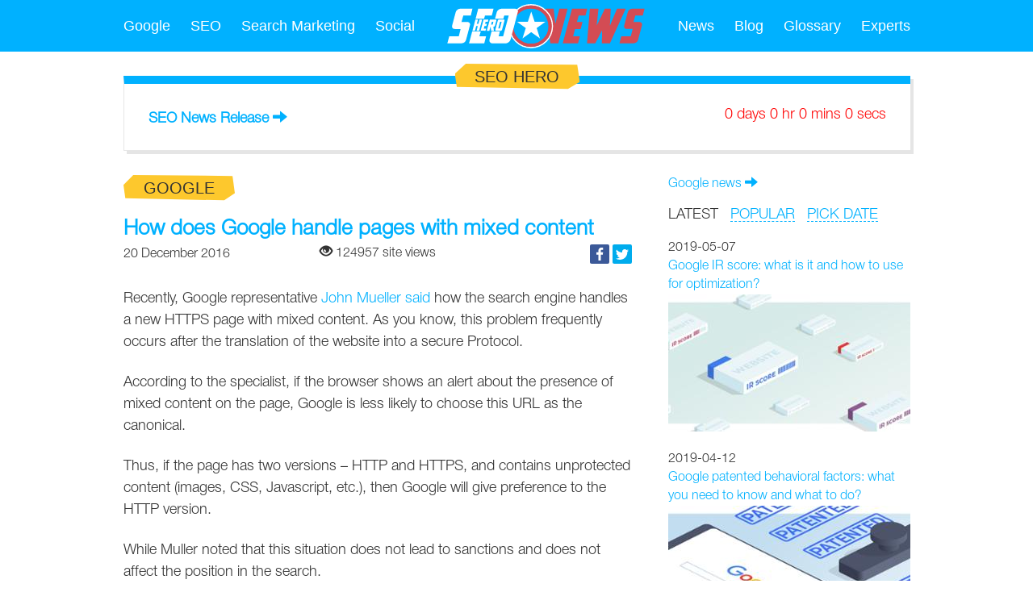

--- FILE ---
content_type: text/html; utf-8=;charset=UTF-8
request_url: https://seoheronews.com/myuller-google-https
body_size: 5941
content:
<!DOCTYPE html>
<html lang="en">
<head>
    <meta charset="utf-8"/>
    <title>How does Google handle pages with mixed content - SEO Hero</title>
    <meta name="twitter:card" content="summary">
    <meta name="twitter:url" content="https://seoheronews.com/myuller-google-https">
    <meta name="twitter:title" content="How does Google handle pages with mixed content">
    <meta name="twitter:description" content="Recently, Google representative John Mueller said how the search engine handles a new HTTPS page with mixed content. As you know, this problem frequently occurs after the translation of the website">
    <meta name="twitter:image" content="https://seoheronews.com/https-top-google-620x0.jpg"><meta name="description" content="Recently, Google representative John Mueller said how the search engine handles a new HTTPS page with mixed"/>
<meta name="viewport" content="width=device-width, initial-scale=1.0">

<meta name="robots" content="index,follow,archive"/>
  <meta name="twitter:site" content="@seo_hero"/>

<meta name="msvalidate.01" content="9637FCFE81669021AFCE66AEB496ED59"/>
<link rel="publisher" href="https://plus.google.com/102387426678379416566"/><link rel="apple-touch-icon" href="/resources/img/apple-touch-icon.png">
<link rel="shortcut icon" type="image/x-icon" href="/resources/img/favicon.png">

<link href="/resources/css/static-combined.min.css?v=134114" rel="stylesheet" type="text/css"/><link href="/resources/css/news-page-new.css?v=134114" rel="stylesheet" type="text/css"/></head>
<body class="clearfix">
<div class="main-column">
    <header>
        <div class="navbar-collapsed clearfix">
  <a class="btn-navbar" data-toggle="collapse" data-target=".nav-collapse">
    <span class="icon-bar"></span>
    <span class="icon-bar"></span>
    <span class="icon-bar"></span>
  </a>
  <a href="/"><img src="/resources/img/logo.svgz" class="logo" alt="seo hero"/></a>
</div>
<div id="main-menu" class="main-menu hidden">
  <ul>
    <li>
        <a href="/google"
               >Google</a>
            </li>
    <li>
        <a href="/seo"
               >SEO</a>
            </li>
    <li>
        <a href="/marketing"
               >Search Marketing</a>
            </li>
    <li>
        <a href="/social"
               >Social</a>
            </li>
    <li class="logo-item"><a href="/"><img src="/resources/img/logo.svgz" class="logo" alt="seo hero"/></a></li>
  </ul>
  <ul class="static-menu">
    <li class='dropdown '>
        <a href="/news"
                  >News</a>
              <ul class="sub-menu">
            <li>
              <span class="fast-link" data-ref="/google-news" >Google</span>
                </li>
            <li>
              <span class="fast-link" data-ref="/marketing-news" >Search Marketing</span>
                </li>
            <li>
              <span class="fast-link" data-ref="/seo-news" >SEO</span>
                </li>
            <li>
              <span class="fast-link" data-ref="/social-news" >Social</span>
                </li>
            <li>
              <span class="fast-link" data-ref="/adwords-news" >AdWords</span>
                </li>
            <li>
              <span class="fast-link" data-ref="/apps-news" >Apps</span>
                </li>
            <li>
              <span class="fast-link" data-ref="/facebook-news" >Facebook</span>
                </li>
            <li>
              <span class="fast-link" data-ref="/icq-news" >ICQ</span>
                </li>
            <li>
              <span class="fast-link" data-ref="/instagram-news" >Instagram</span>
                </li>
            <li>
              <span class="fast-link" data-ref="/linkedin-news" >LinkedIn</span>
                </li>
            <li>
              <span class="fast-link" data-ref="/localseo-news" >Local SEO</span>
                </li>
            <li>
              <span class="fast-link" data-ref="/mobileseo-news" >Mobile SEO</span>
                </li>
            <li>
              <span class="fast-link" data-ref="/pinterest-news" >Pinterest</span>
                </li>
            <li>
              <span class="fast-link" data-ref="/twitter-news" >Twitter</span>
                </li>
            <li>
              <span class="fast-link" data-ref="/vk-news" >VK</span>
                </li>
            <li>
              <span class="fast-link" data-ref="/yandex-news" >Yandex</span>
                </li>
            <li>
              <span class="fast-link" data-ref="/youtube-news" >YouTube</span>
                </li>
            </ul>
        </li>
    <li class='dropdown '>
        <a href="/blog"
                  >Blog</a>
              <ul class="sub-menu">
            <li>
              <span class="fast-link" data-ref="/google-blog" >Google</span>
                </li>
            <li>
              <span class="fast-link" data-ref="/seo-blog" >SEO</span>
                </li>
            </ul>
        </li>
    <li class='dropdown '>
        <a href="/seo-glossary"
                  >Glossary</a>
              <ul class="sub-menu">
            <li>
              <span class="fast-link" data-ref="/top-seo-terms" >Top SEO Terms</span>
                </li>
            <li>
              <span class="fast-link" data-ref="/seo-acronyms" >SEO Acronyms</span>
                </li>
            <li>
              <span class="fast-link" data-ref="/seo-terms" >SEO Terms</span>
                </li>
            </ul>
        </li>
    <li class='dropdown '>
        <span class="fast-link " data-ref="/experts">Experts</span>
              <ul class="sub-menu">
            <li>
              <span class="fast-link" data-ref="/uk" >UK</span>
                </li>
            <li>
              <span class="fast-link" data-ref="/russia" >Russia</span>
                </li>
            <li>
              <span class="fast-link" data-ref="/usa" >USA</span>
                </li>
            <li>
              <span class="fast-link" data-ref="/canada" >Canada</span>
                </li>
            </ul>
        </li>
    </ul>
  <div class="clear"></div>
</div></header>
    <div class="body">
        <!--SEO HERO BLOCK-->
  <div class="card seo-hero-block clearfix">
    <div class="card-sticker tag-stickers">
      <a href="/"><span>SEO Hero</span></a>
    </div>
    <div class="anchor-list">
      <a href="/">SEO News Release</a> <span class="glyphicon glyphicon-arrow-right" aria-hidden="true"></span>
    </div>
    <div class="time-left" data-period="PT0S">
        0 days 0 hrs 0 mins 0 secs</div>
  </div>
<div class="article-container">
      <!--NEWS FEED-->
      <!--NEWS FEED-->
<div class="article-feed">
  <div class="feed-tags">
      <ul>
        <li><span class="fast-link" data-ref="/google-news">Google news</span> <span class="glyphicon glyphicon-arrow-right" aria-hidden="true"></span></li>
        </ul>
    </div>
  <div class="feed-title">
    <div>
      <span class="fast-link selected" id="latest">LATEST</span> &nbsp;
      <span class="fast-link" id="popular">POPULAR</span> &nbsp;
      <span class="fast-link" id="calendar" onclick="return false">PICK DATE</span>
    </div>
  </div>
  <div class="feed-list">
        <div class="day" data-date="2019-05-07">2019-05-07</div>
          <ul>
            <li class="clearfix normal"
                  data-hits="925"
                  data-sort="-11820.0">
                <time class="date" datetime="2019-05-07"></time>
                  <span class="fast-link" data-ref="/google-ir-score" data-id="3909">Google IR score: what is it and how to use for optimization?</span>
                <figure class="article-image">
                    <img src="/google-ir-score-300x170.jpg" alt="google ir score"/>
                  </figure>
                </li>
            </ul>
        <div class="day" data-date="2019-04-12">2019-04-12</div>
          <ul>
            <li class="clearfix normal"
                  data-hits="424"
                  data-sort="2145300.0">
                <time class="date" datetime="2019-04-12"></time>
                  <span class="fast-link" data-ref="/google-patented-behavioral-factors-what-you-need-to-know" data-id="3908">Google patented behavioral factors: what you need to know and what to do?</span>
                <figure class="article-image">
                    <img src="/google-patented-behavioral-factors-what-you-need-to-know-300x170.jpg" alt="google patented behavioral factors what you need to know"/>
                  </figure>
                </li>
            </ul>
        <div class="day" data-date="2019-04-02">2019-04-02</div>
          <ul>
            <li class="clearfix normal"
                  data-hits="263"
                  data-sort="2985540.0">
                <time class="date" datetime="2019-04-02"></time>
                  <span class="fast-link" data-ref="/seo-pagination" data-id="3907">SEO pagination: how to do it right? Google announced that it no longer supports the next and prev tags.</span>
                <figure class="article-image">
                    <img src="/seo-pagination-300x170.jpg" alt="seo pagination"/>
                  </figure>
                </li>
            </ul>
        </div>
      <span class="fast-link" id="readMore">Read More <span class="glyphicon glyphicon-menu-down" aria-hidden="true"></span></span>
    </div><!--NEWS BODY-->
      <main class="article-body post" data-id="983">
        <div class="post-tags tag-stickers">
          <span class="fast-link" data-ref="/google"><span>Google</span></span>
              </div>

        <article>
          <div class="header">
            <h1 class="title">How does Google handle pages with mixed content</h1>
          </div>
          <div class="meta-info clearfix">
            <time class="date" datetime="2016-12-20">
              20 December 2016</time>
            <div class="shares top">
              <script src="/resources/js/lib/social/es5-shims.min.js"></script>
              <script src="/resources/js/lib/social/share.js"></script>
              <div class="ya-share2" data-services="facebook,twitter" data-counter=""></div>
            </div>
            <div class="hits"><span class="glyphicon glyphicon-eye-open" aria-hidden="true"></span> 124957 site views</div>
          </div>

          <div class="content"><p>Recently, Google representative <a href="https://seoheronews.com/john-mueller">John Mueller</a> <a href="/goto?http://www.thesempost.com/https-pages-mixed-content-google/">said</a> how the search engine handles a new HTTPS page with mixed content. As you know, this problem frequently occurs after the translation of the website into a secure Protocol.</p> 
<p>According to the specialist, if the browser shows an alert about the presence of mixed content on the page, Google is less likely to choose this URL as the canonical.</p> 
<p>Thus, if the page has two versions – HTTP and HTTPS, and contains unprotected content (images, CSS, Javascript, etc.), then Google will give preference to the HTTP version.</p> 
<p>While Muller noted that this situation does not lead to sanctions and does not affect the position in the search.</p> 
<p>He also answered a question about HTTP redirect to HTTPS version and how it may affect the choice of Google.</p> 
<blockquote>
  "It is possible that in this situation, we can choose the HTTP version [for display in the search results]. We use a number of factors in the process of canonization. While redirects are important. However, if we see clear signs that should be indexed, HTTP-version, we will choose it." 
</blockquote></div>

          <figure class="article-image">
                <a href="/https-top-google.jpg" target="_blank" data-toggle="expand" data-title="https top google">
                      <img src="/https-top-google-620x0.jpg" alt="https top google"/>
                    </a>
                  </figure>
            </article>

        <div class="meta-info-bottom clearfix">
            <div class="hits"><span>124957</span><br/>Site views</div>
        </div>
      </main>
    </div>

    <div class="blog-feed">
    <div class="blog-post clearfix">
        <div class="post-tags tag-stickers">
          <span class="fast-link" data-ref="/google"><span>Google</span></span>
          </div>
        <div class="post-info">
          <figure class="photo">
              <span class="fast-link" data-ref="/sergey-ludkiewicz"><img src="/sergey-ludkiewicz-400x400.jpg" alt="Sergey Ludkiewicz"/></span>
            </figure>
          <span class="name"><span class="fast-link" data-ref="/sergey-ludkiewicz">Sergey Ludkiewicz</span></span>
          <span class="position"></span>
          <span class="company"></span>
        </div>
        <div class="post-body">
          <time class="date" datetime="2017-04-20">
            20 April</time>
          <div class="post-title"><span class="fast-link" data-ref="/url-google" data-id="3703">URL parameters of the Google search engine results page</span></div>
          <div class="post-content">There is a possibility to adjust the results for the base query (which corresponds to the value of the parameter q or as_q ) using a number of get-parameters of the format variable=value used in the URL of the page of search results after the substring /search? . The use of these parameters can be very useful when parsing search results.</div>
          <span data-id="3703" class="fast-link" data-ref="/url-google">Read More <span class="glyphicon glyphicon-arrow-right"
                                                                           aria-hidden="true"></span></span>
        </div>
      </div>
    <div class="feed-tags">
        <ul>
          <li><span class="fast-link" data-ref="/google-blog">Google blog</span> <span class="glyphicon glyphicon-arrow-right" aria-hidden="true"></span>
            </li>
          </ul>
      </div>
    </div>
<div class="tag-top-posts">
    <div class="tag-post-block clearfix even">
        <div class="tag-name">
          <span class="glyphicon glyphicon-fire block-icon" aria-hidden="true"></span>
          Most popular in <div class="tag tag-stickers"><div><span>Google</span></div></div>
        </div>

        <div class="tag-post first">
            <figure class="tag-post-image">
                  <span class="fast-link" data-ref="/google-ir-score" data-id="3909"><img src="/google-ir-score-620x350.jpg" alt="google ir score"/></span>
                </figure>
              <div class="header">
              <span class="fast-link" data-ref="/google-ir-score" data-id="3909"><span class="title"><span>Google IR score: what is it and how to use for optimization?</span></span></span>
            </div>
          </div>
        <div class="tag-post next">
            <figure class="tag-post-image">
                  <span class="fast-link" data-ref="/google-earth" data-id="3701"><img src="/google-earth-300x170.jpg" alt="google earth"/></span>
                </figure>
              <div class="header">
              <span class="fast-link" data-ref="/google-earth" data-id="3701"><span class="title"><span>Google Earth in browser</span></span></span>
            </div>
          </div>
        <div class="tag-post next">
            <figure class="tag-post-image">
                  <span class="fast-link" data-ref="/google-back-button" data-id="2703"><img src="/google-site-search-del-300x170.jpg" alt="google site search del"/></span>
                </figure>
              <div class="header">
              <span class="fast-link" data-ref="/google-back-button" data-id="2703"><span class="title"><span>Google: disable Back button in browser will not help to improve the position</span></span></span>
            </div>
          </div>
        </div>
    </div></div>
</div>
<footer class="footer clearfix">
  <div class="info">
    <div class="about">

      <img class="star" src="/resources/img/star.svg" alt="seo hero star"/>
      <p>&copy; 2026&nbsp;<a href="/">SEO Hero</a></p>

      <p></p>
    </div>
    <div class="contact-info">
      <p>Contacts</p>

      <p>
        General question:<br>
        <span class="fast-link" data-ref="mailto:info@seoheronews.com">info@seoheronews.com</span>
      </p>

      <p>
        Advertising department:<br>
        <span class="fast-link" data-ref="mailto:ad@seoheronews.com">ad@seoheronews.com</span>
      </p>

      <p>
        Technical support:<br>
        <span class="fast-link" data-ref="mailto:admin@seoheronews.com">admin@seoheronews.com</span>
      </p>

      <p>
        Complaints and proposals department:<br>
        <span class="fast-link" data-ref="mailto:abuse@seoheronews.com">abuse@seoheronews.com</span>
      </p>
    </div>
    <div class="feedback">
      <label for="feedback">Feedback</label>
      <textarea id="feedback" class="form-control"></textarea>
      <button class="btn-send" disabled="disabled">Send</button>
    </div>
  </div>
  <a href="/resources/img/logo-big.png" target="_blank"><img src="/resources/img/logo.svgz"
                                                                              class="footer-logo" alt="seo hero"></a>
</footer>

<div class="templates">
  <script id="feed-list-item" type="text/template">
    <li class="clearfix <@=importance @>" data-date="<@=publishUp @>">
      <a href="<@=uri @>" data-id="<@=id @>"><@=title @></a>
      <@ if (image) { @>
      <figure class="article-image">
        <img src="<@=image.path @>" alt="<@=image.description @>">
      </figure>
      <@ } @>
    </li>
  </script>
</div>

<script src="/resources/js/lib/html5.js" type="text/javascript"></script>
<script src="/resources/js/lib/jquery-2.js" type="text/javascript"></script>
<script src="/resources/js/app/site/template.js?v=134114" type="text/javascript"></script>

<!-- Top100 (Kraken) Counter -->
<script>
  (function (w, d, c) {
    (w[c] = w[c] || []).push(function () {
      var options = {
        project: 4458215
      };
      try {
        w.top100Counter = new top100(options);
      } catch (e) { }
    });
    var n = d.getElementsByTagName("script")[0],
       s = d.createElement("script"),
       f = function () { n.parentNode.insertBefore(s, n); };
    s.type = "text/javascript";
    s.async = true;
    s.src = (d.location.protocol == "https:" ? "https:" : "http:") + "//st.top100.ru/top100/top100.js";
    if (w.opera == "[object Opera]") {
      d.addEventListener("DOMContentLoaded", f, false);
    } else { f(); }
  })(window, document, "_top100q");
</script>
<script type="text/javascript">asyncImgLoad("https://counter.rambler.ru/top100.cnt?pid=4458215")</script>
<!-- END Top100 (Kraken) Counter -->

<!--LiveInternet counter-->
<script type="text/javascript">
$(window).load(function() {
  new Image().src = "//counter.yadro.ru/hit?r" + escape(document.referrer) + ((typeof(screen) == "undefined") ? "" : ";s" + screen.width +
 "*" + screen.height + "*" + (screen.colorDepth ? screen.colorDepth : screen.pixelDepth)) + ";u" + escape(document.URL) + ";" + Math.random();
});
</script>
<!--/LiveInternet--><link href="/resources/css/static-combined-bottom.min.css?v=134114" rel="stylesheet" type="text/css"/><script src="/resources/js/static-combined.min.js?v=134114" type="text/javascript"></script>

<script type="text/javascript">
  $(document).ready(function () {
    Kremen.Views.Feedback.getInstance();
    if (Kremen.Views.TimeCounter) Kremen.Views.TimeCounter.getInstance();
    $(".btn-navbar").click(function () {
      $("#main-menu").toggleClass("hidden");
    });
    $("#main-menu .dropdown a").click(function (e) {
      if ($(window).width() < 892) {
        var $parent = $(this).parent();
        if (!$parent.hasClass("open") && !$parent.hasClass("active")) {
          e.preventDefault();
          $parent.addClass("open");
          return false;
        }
      }
    });
  });
</script><script type="application/ld+json">
{
  "@context" : "http://schema.org",
  "@type" : "Organization",
  "name" : "SEO Hero",
  "url" : "https://seoheronews.com/",
  "sameAs" : [
    "https://www.facebook.com/seoheronewscom",
    "https://www.twitter.com/seohero_news",
  ]
}
</script><script>
$(window).load(function() {
  (function(i,s,o,g,r,a,m){i['GoogleAnalyticsObject']=r;i[r]=i[r]||function(){
         (i[r].q=i[r].q||[]).push(arguments)},i[r].l=1*new Date();a=s.createElement(o),
     m=s.getElementsByTagName(o)[0];a.async=1;a.src=g;m.parentNode.insertBefore(a,m)
  })(window,document,'script','https://www.google-analytics.com/analytics.js','ga');
  ga('create', 'UA-87688091-1', 'auto');
  ga('send', 'pageview');

  <!-- Quantcast Tag -->
  var _qevents = _qevents || [];

  (function() {
    var elem = document.createElement('script');
    elem.src = (document.location.protocol == "https:" ? "https://secure" : "http://edge") + ".quantserve.com/quant.js";
    elem.async = true;
    elem.type = "text/javascript";
    var scpt = document.getElementsByTagName('script')[0];
    scpt.parentNode.insertBefore(elem, scpt);
  })();

  _qevents.push({
    qacct:"p-YydX0YCxwTxnR"
  });
  <!-- Quantcast Tag -->
});
</script>
<noscript>
  <div style="display:none;">
    <img src="//pixel.quantserve.com/pixel/p-YydX0YCxwTxnR.gif" height="1" width="1" alt="Quantcast"/>
  </div>
</noscript>
<!-- End Quantcast tag -->
<script src="/resources/js/app/site/news-page-view2.js" type="text/javascript"></script>
    <script type="text/javascript">
      $(window).load(function () {
        if (history.pushState) {
          Kremen.Views.ManageNews.getInstance({
            disabledDates: ['01.12.2025','02.12.2025','03.12.2025','04.12.2025','05.12.2025','06.12.2025','07.12.2025','08.12.2025','09.12.2025','10.12.2025','11.12.2025','12.12.2025','13.12.2025','14.12.2025','15.12.2025','16.12.2025','17.12.2025','18.12.2025','19.12.2025','20.12.2025','21.12.2025','22.12.2025','23.12.2025','24.12.2025','25.12.2025','26.12.2025','27.12.2025','28.12.2025','29.12.2025','30.12.2025','31.12.2025','01.01.2026','02.01.2026','03.01.2026','04.01.2026','05.01.2026','06.01.2026','07.01.2026','08.01.2026','09.01.2026','10.01.2026','11.01.2026','12.01.2026','13.01.2026','14.01.2026','15.01.2026','16.01.2026','17.01.2026','18.01.2026','19.01.2026','20.01.2026','21.01.2026','22.01.2026','23.01.2026','24.01.2026','25.01.2026','26.01.2026','27.01.2026','28.01.2026','29.01.2026','30.01.2026','31.01.2026','01.02.2026','02.02.2026','03.02.2026','04.02.2026','05.02.2026','06.02.2026','07.02.2026','08.02.2026','09.02.2026','10.02.2026','11.02.2026','12.02.2026','13.02.2026','14.02.2026','15.02.2026','16.02.2026','17.02.2026','18.02.2026','19.02.2026','20.02.2026','21.02.2026','22.02.2026','23.02.2026','24.02.2026','25.02.2026','26.02.2026','27.02.2026','28.02.2026','01.03.2026'],
            defaultDate: "", //moment("2016-12-20", "YYYY-MM-DD"),
            pushState: true,
            tags: '50:Google'
          });
        }
      });
    </script></body>
</html>

--- FILE ---
content_type: application/javascript
request_url: https://seoheronews.com/resources/js/app/site/news-page-view2.js
body_size: 3488
content:
Kremen.Views.ManageNews = Kremen.Base.View.extend({
    el: "body",

    articleXhr: null,
    articleListXhr: null,
    currentDate: moment().startOf('day'),
    newsTemplate: null,
    apiUrl: null,

    events: {
        // "click .feed-list a": "loadArticle",
        // "click .logo": "loadFirstArticle"
        "click #latest": "sortFeedByDate",
        "click #popular": "sortFeedByHits",
        "click #readMore": "onReadMore"
    },

    ss: {
        articleBody: ".article-body"
    },

    initialize: function () {
        if (this.options.tags) {
            this.apiUrl = "/api/news/" + this.options.tags;
        } else {
            this.apiUrl = "/api/news";
        }

        this.newsTemplate = _.template($("#feed-list-item").html());

        if (this.options.pushState) {
            // this.$el.on("click", ".feed-list a", _.bind(this.loadArticle, this));
        }

        var $calendar = $("#calendar");
        if ($calendar.length) {
            $calendar.datetimepicker({
            disabledDates: this.options.disabledDates,
            defaultDate: this.options.defaultDate,
            format: "DD.MM.YYYY",
            language: "en",
            pickTime: false
            }).on("dp.change", _.bind(this.changeDate, this));
            if ($calendar.data("DateTimePicker")) {
                $calendar.data("DateTimePicker").setMaxDate(moment());
            }
        this.changeDate({
            date: this.options.defaultDate
        }, true);
        // setInterval(_.bind(this.checkForNewArticles, this), 15000);
        }

        $(document).on('click', '[data-toggle="expand"]', function(event) {
            event.preventDefault();
            $(this).ekkoLightbox();
        });

        var id = $(".article-body").data("id");
        if (id && $.cookie) {
            var existing = +$.cookie('hit_id');
            var millis = +moment.utc().format("x");
            if (!existing) {
                $.cookie('hit_id', millis, {expires: 1000 * 60 * 60 * 24});
                $.ajax({
                    url: "/api/news/" + id + "/hit?uniq=true"
                }).done(function () {
                    $.cookie('hit_id', millis, {expires: 1000 * 60 * 60 * 24});
                });
            } else {
                var date = moment.utc(existing);
                var expired = date.date() != moment.utc().date();
                if (!expired) {
                    $.ajax({
                        url: "/api/news/" + id + "/hit?uniq=false"
                    });
                } else {
                    $.ajax({
                        url: "/api/news/" + id + "/hit?uniq=true"
                    }).done(function () {
                        $.cookie('hit_id', millis, {expires: 1000 * 60 * 60 * 24});
                    });
                }
            }
        }
    },

    onReadMore: function (e) {
        e.preventDefault();
        if ($(e.currentTarget).hasClass("disabled")) {
            return false;
        }
        this.sortFeedByDate(e);
        var $feed = $(".article-feed .feed-list"),
            latestArticleDate = _.max(_.map($feed.find("li").get(), function (el) { return moment($(el).data("date")); })),
            minOffset = _.max(_.map($feed.find("li").get(), function (el) { return +$(el).data("sort"); })) * 1000,
            latestDate = moment(latestArticleDate - minOffset);
        console.debug("Loading articles before: " + latestDate.format());
        this.loadArticleListBefore(latestDate);
        $feed.removeClass("cut");
    },

    sortFeedByDate: function (e) {
        e.preventDefault();
        var $feed = $(".article-feed .feed-list"),
            $listItems = $feed.find("ul").children('li').get(),
            $ul = $("<ul>"),
            lastDate = null;

        $(".article-feed .feed-title span").removeClass("selected");
        $(e.currentTarget).addClass("selected");


        $feed.find(">ul,>div").remove();
        $listItems.sort(function (a, b) {
            var compA = +$(a).data("sort");
            var compB = +$(b).data("sort");
            return (compA < compB) ? -1 : (compA > compB) ? 1 : 0;
        });
        lastDate = $($listItems[0]).data("date");
        $feed.append("<div class='day'>" + this.getDateLabel(lastDate) + "</div>");
        $.each($listItems, _.bind(function (idx, itm) {
            var date = $(itm).data("date");
            if (lastDate != date) {
                $feed.append($ul);
                $ul = $("<ul>");
                $feed.append("<div class='day'>" + this.getDateLabel(date) + "</div>");
                lastDate = date;
            }
            $ul.append(itm);
        }, this));
        $feed.append($ul);
    },

    sortFeedByHits: function (e) {
        e.preventDefault();
        var $feed = $(".article-feed .feed-list"),
            $listItems = $feed.find("ul").children('li').get(),
            $ul = $("<ul>");

        $(".article-feed .feed-title span").removeClass("selected");
        $(e.currentTarget).addClass("selected");

        $listItems.sort(function (a, b) {
            var compA = +$(a).data("hits");
            var compB = +$(b).data("hits");
            return (compA < compB) ? 1 : (compA > compB) ? -1 : 0;
        });
        $.each($listItems, function (idx, itm) { $ul.append(itm); });
        $feed.find(">ul,>div").remove();
        $feed.append($ul);
    },

    getDateLabel: function (date) {
        if (date === moment().format("YYYY-MM-DD")) {
            return "today";
        } else if (date === moment().subtract(1, 'days').format("YYYY-MM-DD")) {
            return "yesterday";
        } else {
            return date;
        }
    },

    changeDate: function (e, silent) {
        var $calendarLink = $("#calendar");

        var selectedDate = e.date,
            today = moment().startOf('day');

        if (!selectedDate) {
            $calendarLink.text("PICK DATE");
        } else if (!selectedDate.isSame(this.currentDate)) {
            selectedDate = selectedDate.startOf('day');

            this.currentDate = selectedDate;
            if (selectedDate.isSame(today)) {
                $calendarLink.text("today");
            } else if (selectedDate.isSame(today.add(-1, 'days'))) {
                $calendarLink.text("yesterday");
            } else {
                $calendarLink.text(selectedDate.format("DD.MM.YYYY"));
            }

            if (!silent) {
                this.loadArticleListFor(selectedDate);
            }
        }
    },

    checkForNewArticles: function () {
        $.ajax({
            url: this.apiUrl + "/after/" + moment().toISOString()   //replace NOW to last news date
        }).done(_.bind(this.addArticlesReverse, this));
    },

    loadArticleListFor: function (date) {
        this.breakRequest(this.articleListXhr);
        this.fadeArticleList();

        this.articleListXhr = $.ajax({
            url: this.apiUrl + "/" + date.year() + "/" + (date.month() + 1) + "/" + date.date()
        }).done(_.bind(this.renderArticleList, this));
    },

    loadArticleListAfter: function (date) {
        this.breakRequest(this.articleListXhr);
        //this.fadeArticleList();

        this.articleListXhr = $.ajax({
            url: this.apiUrl + "/after/" + date.toISOString()
        }).done(_.bind(this.addArticles, this)); // addArticlesReverse
    },

    loadArticleListBefore: function (date) {
        this.breakRequest(this.articleListXhr);
        //this.fadeArticleList();
        $("#readMore").addClass("loading");

        this.articleListXhr = $.ajax({
            url: this.apiUrl + "/before/" + date.toISOString() + "/3"
        }).done(_.bind(this.addArticles, this)) // addArticlesReverse
            .always(function() {
                $("#readMore").removeClass("loading");
            });
    },

    renderArticleList: function (articles) {
        var $articleContainer = $(".feed-list");
        $articleContainer.empty();
        if (_.isEmpty(articles)) {
            $articleContainer.append('<h3>There is no news this day.</h3>')
        } else {
            this.addArticles(articles);
        }
    },

    addArticlesReverse: function (articles) {
        this.addArticles(articles.reverse());
    },

    addArticles: function (articles) {
        var $articleContainer = $(".feed-list"),
            latestArticleDate = _.max(_.map($articleContainer.find("li").get(), function (el) { return moment($(el).data("date")); })),
            millis = latestArticleDate.valueOf();
        if (!_.isEmpty(articles)) {
            _.each(articles, function (articleList, groupDate) {
                var $ul = $("<ul>"),
                    $h2 = $("<div>").addClass("day").data("date", groupDate).text(this.getDateLabel(groupDate));
                if (!$articleContainer.find("[data-date='" + groupDate + "']").length) {
                    $articleContainer.append($h2);
                }
                $articleContainer.append($ul);
                _.each(articleList, function (article) {
                    var publishUp = moment(article.publishUp),
                        time = publishUp.format("HH:mm"),
                        $li = $(this.newsTemplate({
                            importance: article.importance.toLowerCase(),
                            publishUp: moment(article.publishUp).format("YYYY-MM-DD"),
                            title: article.title,
                            uri: article.uri,
                            id: article.id,
                            image: article.image,
                            time: time
                        }));
                    $li.attr("data-sort", (millis - publishUp.valueOf()) / 1000);
                    $ul.append($li);
                }, this);
            }, this);
            $(".article-feed .feed-title a").removeClass("selected");
            $("#latest").addClass("selected");
        } else {
            $("#readMore").addClass("disabled").attr("disabled", "disabled");
        }
    },

    loadFirstArticle: function () {
//        $(".article-feed .feed-list a:first").trigger("click");
        this.changeDate({
            date: moment().startOf('day')
        });

        history.pushState(null, null, "/");
        return false;
    },

    loadArticle: function (e) {
        var $el = $(e.currentTarget),
            id = $el.data("id");

        if (!id) {
            return;
        }

        history.pushState(null, null, $el.attr("href"));

        if (this.isCached(id)) {
            this.renderArticle(this.getFromCache(id));
        } else {
            this.breakRequest(this.articleXhr);
            this.fadeArticle();

            this.articleXhr = $.ajax({
                url: "/api/news/" + id
            }).done(_.bind(this.renderArticle, this));
        }

        return false;
    },

    renderArticle: function (news) {
        var $imageContainer = $(".article-image"),
            $articleImage = $imageContainer.find("img");

        this.stopAndClearAnimation();
        this.cacheArticle(news);

        if (news.image) {
            $articleImage.attr("src", news.image.path);
            $imageContainer.removeClass("empty");
        } else {
            $articleImage.attr("src", "");
            $imageContainer.addClass("empty");
        }

        $(".title").text(news.title);
        $(".content").html(news.content);
        document.title = news.title + " - seoheronews.com";
        if (news.annotation) {
            $("meta[property='description']").attr("content", news.annotation + "... Details are on the click away");
        }
    },

    /**
     *  10 min
     *
     * @param id
     * @returns {boolean}
     */
    isCached: function (id) {
        var stored = localStorage.getItem("article-" + id),
            item;
        if (stored === null) {
            return false;
        }
        item = JSON.parse(stored);
        return new Date().getTime() - item.timestamp < 600000;
    },

    getFromCache: function (id) {
        var stored = JSON.parse(localStorage.getItem("article-" + id));
        return stored.value;
    },

    cacheArticle: function (news) {
        var object = {
            value: news,
            timestamp: new Date().getTime()
        };
        localStorage.setItem("article-" + news.id, JSON.stringify(object));
    },

    stopAndClearAnimation: function () {
        var $imageContainer = $(".article-image"),
            $articleImage = $imageContainer.find("img"),
            $wrappers = $(".content,.title").find(".wrapper");
        $articleImage.add($wrappers).stop();
        $imageContainer.css("background", "none");
        $articleImage.css("opacity", 1);
    },

    fadeArticleList: function () {
        $(".feed-list").find("a, time")
            .stop().animate({
            color: "#EFF0F2",
            "background-color": "#EFF0F2",
            "font-size": "50%",
            "letter-spacing": "0.5em"
        }, 50);
    },

    fadeArticle: function () {
        var $text = $(".content,.title"),
            $imageContainer = $(".article-image"),
            $articleImage = $imageContainer.find("img"),
            $contentImages = $text.find("img");

        this.wrapTextNodes($text);

        $contentImages.each(function (i, el) {
            var $wrapper = $("<span class='image-wrapper'>"),
                $el = $(el);
            $el.replaceWith($wrapper);
            $wrapper.append($el);
        }, this);

        $text.find(".wrapper")
            .stop().animate({
            color: "#EFF0F2",
            "background-color": "#EFF0F2",
            "font-size": "50%",
            "letter-spacing": "0.5em"
        }, 50);

        $imageContainer.css("background-color", "#EFF0F2");
        $articleImage.add($contentImages)
            .stop().animate({opacity: 0}, 50);
    },

    breakRequest: function (xhr) {
        if (xhr && xhr.readyState !== 4) {
            xhr.abort();
        }
    },

    wrapTextNodes: function (el) {
        _.each($(el).contents(), function (node) {
            var value;
            if (node.nodeType === Node.ELEMENT_NODE) {
                this.wrapTextNodes(node);
            } else if (node.nodeType === Node.TEXT_NODE) {
                value = $.trim(node.nodeValue);
                if (value.length > 0) {
                    $(node).replaceWith($('<span>', {text: value, class: "wrapper"}).get());
                }
            }
        }, this);
    }
});

--- FILE ---
content_type: application/javascript
request_url: https://seoheronews.com/resources/js/lib/social/share.js
body_size: 29432
content:
!function(t){function e(i){if(n[i])return n[i].exports;var M=n[i]={exports:{},id:i,loaded:!1};return t[i].call(M.exports,M,M.exports,e),M.loaded=!0,M.exports}var n={};return e.m=t,e.c=n,e.p="https://yastatic.net/share2/v-1.15.3/",e(0)}([function(t,e,n){"use strict";function i(t){return t&&t.__esModule?t:{"default":t}}var M="function"==typeof Symbol&&"symbol"==typeof Symbol.iterator?function(t){return typeof t}:function(t){return t&&"function"==typeof Symbol&&t.constructor===Symbol&&t!==Symbol.prototype?"symbol":typeof t},u=n(122),o=i(u),r=n(3),a=n(4),j=i(a),L=n(128),c=i(L),s=n(126),g=i(s),N=n(125),y=i(N),l=(0,r.loadPlugins)(),p=(0,r.getFrameUrl)(),D=new j["default"](window.document),I=new c["default"](window,o["default"].metrika.id),d=o["default"].defaults,A=(0,g["default"])({defaults:d,plugins:l,frameUrl:p,metrika:I});(0,y["default"])(window,function(){A(".ya-share2",{reinit:!1})}),I.inject(D),window.Ya=window.Ya||{},window.Ya.share2=function(t,e){if("object"===("undefined"==typeof t?"undefined":M(t))&&1===t.nodeType)return A(t,e)[0];if("string"==typeof t)return 0===t.indexOf("#")&&(console.log("DEPRECATION: use element id instead of query selector for initialization"),t=t.slice(1)),A("#"+t,e)[0];throw new TypeError("Neither element nor element id is provided")}},function(t,e){"use strict";e.__esModule=!0;var n={closest:function(t,e){do if(n.hasClass(t,e))return t;while(t=t.parentNode)},hasClass:function(t,e){var i=n.getClassList(t);return i&&i.indexOf(e)!==-1},toArray:function(t){for(var e=[],n=t.length,i=0;i<n;i+=1)e.push(t[i]);return e},on:function(t,e,n){t.addEventListener?t.addEventListener(e,n,!1):t.attachEvent("on"+e,n)},off:function(t,e,n){t.removeEventListener?t.removeEventListener(e,n,!1):t.detachEvent("on"+e,n)},getTarget:function(t){return t.target||t.srcElement},preventDefault:function(t){t.preventDefault?t.preventDefault():t.returnValue=!1},stopPropagation:function(t){t.stopPropagation?t.stopPropagation():t.cancelBubble=!0},getDataset:function(t){if(t.dataset)return t.dataset;for(var e={},n=t.attributes,i=0,M=n.length;i<M;i+=1){var u=n[i].nodeName,o=n[i].nodeValue;if(0===u.indexOf("data-")){var r=u.replace(/^data-/,"").replace(/-([a-z])/g,function(t,e){return e.toUpperCase()});e[r]=o}}return e},getClassList:function(t){return t.classList?n.toArray(t.classList):t.className?t.className.split(" "):void 0},getTextContent:function(t){return"textContent"in t?t.textContent:t.innerText},setTextContent:function(t,e){"textContent"in t?t.textContent=e:t.innerText=e},remove:function(t){return t.parentNode.removeChild(t)},getRectRelativeToDocument:function(t){var e=t.getBoundingClientRect(),n=void 0===window.scrollY?document.documentElement.scrollTop:window.scrollY,i=void 0===window.scrollX?document.documentElement.scrollLeft:window.scrollX,M=e.top+n,u=e.left+i,o=void 0===e.width?e.right-e.left:e.width,r=void 0===e.height?e.bottom-e.top:e.height;return{top:M,left:u,width:o,height:r}}};e["default"]=n},function(t,e){"use strict";var n=Object.prototype.hasOwnProperty,i=Object.prototype.toString,M=function(t){return"function"==typeof Array.isArray?Array.isArray(t):"[object Array]"===i.call(t)},u=function(t){if(!t||"[object Object]"!==i.call(t))return!1;var e=n.call(t,"constructor"),M=t.constructor&&t.constructor.prototype&&n.call(t.constructor.prototype,"isPrototypeOf");if(t.constructor&&!e&&!M)return!1;var u;for(u in t);return"undefined"==typeof u||n.call(t,u)};t.exports=function o(){var t,e,n,i,r,a,j=arguments[0],L=1,c=arguments.length,s=!1;for("boolean"==typeof j?(s=j,j=arguments[1]||{},L=2):("object"!=typeof j&&"function"!=typeof j||null==j)&&(j={});L<c;++L)if(t=arguments[L],null!=t)for(e in t)n=j[e],i=t[e],j!==i&&(s&&i&&(u(i)||(r=M(i)))?(r?(r=!1,a=n&&M(n)?n:[]):a=n&&u(n)?n:{},j[e]=o(s,a,i)):"undefined"!=typeof i&&(j[e]=i));return j}},function(t,e,n){"use strict";function i(){var t=n(114);return t.keys().reduce(function(e,n){var i=n.match(/^\.\/(\w+)\.js/);return i&&(e[i[1]]=t(n)["default"]),e},{})}function M(){return n(34)}function u(t){var e=n(115),i=n(116),M=n(87);return M+Object.keys(t).map(function(n){return"\n.ya-share2__item_service_"+n+" .ya-share2__badge\n{\n    background-color: "+t[n].color+";\n}\n\n.ya-share2__container_size_s .ya-share2__item_service_"+n+" .ya-share2__icon\n{\n    background: url("+e("./"+n+"18.png")+");\n    background: url("+i("./"+n+".svg")+"), linear-gradient(transparent, transparent);\n}\n\n.ya-share2__container_size_m .ya-share2__item_service_"+n+" .ya-share2__icon\n{\n    background: url("+e("./"+n+"24.png")+");\n    background: url("+i("./"+n+".svg")+"), linear-gradient(transparent, transparent);\n}\n"}).join("")}e.__esModule=!0,e.loadPlugins=i,e.getFrameUrl=M,e.getCss=u},function(t,e){"use strict";function n(t){return t.getElementsByTagName("head")[0]||t.body}e.__esModule=!0;var i=function(t){this._document=t};i.prototype.injectCss=function(t){var e=n(this._document),i=this._document.createElement("style");i.type="text/css";try{i.innerHTML=t}catch(M){i.styleSheet.cssText=t}e.appendChild(i)},i.prototype.injectJs=function(t){var e=n(this._document),i=this._document.createElement("script");return i.src=t,i.defer=!0,e.appendChild(i),i},e["default"]=i},function(t,e){"use strict";function n(t){return Array.isArray(t)?t:Array.from(t)}e.__esModule=!0;var i=function(){};i.getParams=function(t){var e=t.search.substring(1).split("&");return e.reduce(function(t,e){var i=e.split("="),M=n(i),u=M[0],o=M.slice(1);return t[u]=decodeURIComponent(o.join("=")),t},{})},i.applyTemplate=function(t,e){var n=arguments.length>2&&void 0!==arguments[2]?arguments[2]:{},i=n.preserveEmpty,M=void 0!==i&&i;return t.replace(/{(\w+)}/g,function(t,n){return void 0!==e[n]?encodeURIComponent(e[n]):M?t:""})},i.serializeParams=function(t){return Object.keys(t).map(function(e){return e+"="+encodeURIComponent(t[e])}).join("&")},e["default"]=i},function(t,e){"use strict";e.__esModule=!0,e["default"]={config:{shareUrl:"https://www.blogger.com/blog-this.g?t={description}&u={url}&n={title}"},popupDimensions:[800,320],i18n:{az:"Blogger",be:"Blogger",en:"Blogger",hy:"Blogger",ka:"Blogger",kk:"Blogger",ro:"Blogger",ru:"Blogger",tr:"Blogger",tt:"Blogger",uk:"Blogger"},color:"#fb8f3d"}},function(t,e){"use strict";e.__esModule=!0,e["default"]={config:{shareUrl:"https://collections.yandex.ru/share?url={url}&image={image}&description={title}"},popupDimensions:[994,576],i18n:{az:"Yandex.Collections",be:"Яндэкс.Калекцыi",en:"Yandex.Collections",hy:"Yandex.Collections",ka:"Yandex.Collections",kk:"Yandex.Collections",ro:"Yandex.Collections",ru:"Яндекс.Коллекции",tr:"Yandex.Collections",tt:"Yandex.Collections",uk:"Yandex.Collections"},color:"#eb1c00"}},function(t,e){"use strict";e.__esModule=!0,e["default"]={config:{shareUrl:"https://www.delicious.com/save?v=5&noui&jump=close&url={url}&title={title}"},popupDimensions:[800,520],i18n:{az:"Delicious",be:"Delicious",en:"Delicious",hy:"Delicious",ka:"Delicious",kk:"Delicious",ro:"Delicious",ru:"Delicious",tr:"Delicious",tt:"Delicious",uk:"Delicious"},color:"#31a9ff"}},function(t,e){"use strict";e.__esModule=!0,e["default"]={config:{shareUrl:"https://digg.com/submit?url={url}&title={title}&bodytext={description}"},popupDimensions:[800,520],i18n:{az:"Digg",be:"Digg",en:"Digg",hy:"Digg",ka:"Digg",kk:"Digg",ro:"Digg",ru:"Digg",tr:"Digg",tt:"Digg",uk:"Digg"},color:"#000"}},function(t,e){"use strict";e.__esModule=!0,e["default"]={config:{shareUrl:"https://www.evernote.com/clip.action?title={title}&body={description}&url={url}"},popupDimensions:[800,520],i18n:{az:"Evernote",be:"Evernote",en:"Evernote",hy:"Evernote",ka:"Evernote",kk:"Evernote",ro:"Evernote",ru:"Evernote",tr:"Evernote",tt:"Evernote",uk:"Evernote"},color:"#24d666"}},function(t,e){"use strict";e.__esModule=!0,e["default"]={config:{shareUrl:{"default":"https://www.facebook.com/sharer.php?src=sp&u={url}",share:"https://www.facebook.com/dialog/share?app_id={appId}&display=popup&href={url}&redirect_uri={nextUrl}",feed:"https://www.facebook.com/dialog/feed?display=popup&app_id={appId}&link={url}&next={nextUrl}&name={title}&description={description}&picture={image}"},countUrl:"https://graph.facebook.com/?id={url}&access_token={accessToken}&callback={callback}",countCallback:function(t){return(t.share||{}).share_count||0}},contentOptions:{accessToken:"",appId:"",nextUrl:""},popupDimensions:[800,520],i18n:{az:"Facebook",be:"Facebook",en:"Facebook",hy:"Facebook",ka:"Facebook",kk:"Facebook",ro:"Facebook",ru:"Facebook",tr:"Facebook",tt:"Facebook",uk:"Facebook"},color:"#3b5998"}},function(t,e){"use strict";e.__esModule=!0,e["default"]={config:{shareUrl:"https://plus.google.com/share?url={url}",countUrl:"https://share.yandex.net/counter/gpp/?callback={callback}&url={url}",countCallback:function(t){return parseInt(t.replace(/\s+/,""),10)}},popupDimensions:[560,370],i18n:{az:"Google+",be:"Google+",en:"Google+",hy:"Google+",ka:"Google+",kk:"Google+",ro:"Google+",ru:"Google+",tr:"Google+",tt:"Google+",uk:"Google+"},color:"#dc4e41"}},function(t,e){"use strict";e.__esModule=!0,e["default"]={config:{shareUrl:"https://www.linkedin.com/shareArticle?mini=true&url={url}&title={title}&summary={description}",countUrl:"https://www.linkedin.com/countserv/count/share?url={url}&callback={callback}",countCallback:function(t){return t.count}},popupDimensions:[800,520],i18n:{az:"LinkedIn",be:"LinkedIn",en:"LinkedIn",hy:"LinkedIn",ka:"LinkedIn",kk:"LinkedIn",ro:"LinkedIn",ru:"LinkedIn",tr:"LinkedIn",tt:"LinkedIn",uk:"LinkedIn"},color:"#0083be"}},function(t,e){"use strict";e.__esModule=!0,e["default"]={config:{shareUrl:"https://www.livejournal.com/update.bml?subject={title}&event={url}%0A{description}"},popupDimensions:[800,520],i18n:{az:"LiveJournal",be:"LiveJournal",en:"LiveJournal",hy:"LiveJournal",ka:"LiveJournal",kk:"LiveJournal",ro:"LiveJournal",ru:"LiveJournal",tr:"LiveJournal",tt:"LiveJournal",uk:"LiveJournal"},color:"#0d425a"}},function(t,e){"use strict";e.__esModule=!0,e["default"]={config:{shareUrl:"https://connect.mail.ru/share?url={url}&title={title}&description={description}",countUrl:"https://connect.mail.ru/share_count?func={callback}&callback=1&url_list={url}",countCallback:function(t){var e=Object.keys(t)[0];return e?parseInt(t[e].shares,10):0}},popupDimensions:[560,400],i18n:{az:"Moy Mir",be:"Мой Мир",en:"Moi Mir",hy:"Moi Mir",ka:"Moi Mir",kk:"Мой Мир",ro:"Moi Mir",ru:"Мой Мир",tr:"Moi Mir",tt:"Мой Мир",uk:"Мой Мир"},color:"#168de2"}},function(t,e){"use strict";e.__esModule=!0,e["default"]={config:{shareUrl:"https://connect.ok.ru/dk?st.cmd=WidgetSharePreview&st.shareUrl={url}",countUrl:"https://connect.ok.ru/dk?st.cmd=extLike&uid=odklocs0&ref={url}",countCallback:function(t){return parseInt(t||0,10)},countCallbackMount:function(t,e){t.ODKL={updateCount:function(t,n){e(n)}}}},popupDimensions:[800,520],i18n:{az:"Odnoklassniki",be:"Одноклассники",en:"Odnoklassniki",hy:"Odnoklassniki",ka:"Odnoklasniki",kk:"Одноклассники",ro:"Odnoklassniki",ru:"Одноклассники",tr:"Odnoklasniki",tt:"Одноклассники",uk:"Однокласники"},color:"#eb722e"}},function(t,e){"use strict";e.__esModule=!0,e["default"]={config:{shareUrl:"https://pinterest.com/pin/create/button/?url={url}&media={image}&description={title}",countUrl:"https://api.pinterest.com/v1/urls/count.json?callback={callback}&url={url}",countCallback:function(t){return parseInt(t.count||0,10)}},popupDimensions:[800,520],i18n:{az:"Pinterest",be:"Pinterest",en:"Pinterest",hy:"Pinterest",ka:"Pinterest",kk:"Pinterest",ro:"Pinterest",ru:"Pinterest",tr:"Pinterest",tt:"Pinterest",uk:"Pinterest"},color:"#c20724"}},function(t,e){"use strict";e.__esModule=!0,e["default"]={config:{shareUrl:"https://getpocket.com/save?url={url}&title={title}"},popupDimensions:[800,520],i18n:{az:"Pocket",be:"Pocket",en:"Pocket",hy:"Pocket",ka:"Pocket",kk:"Pocket",ro:"Pocket",ru:"Pocket",tr:"Pocket",tt:"Pocket",uk:"Pocket"},color:"#ee4056"}},function(t,e){"use strict";e.__esModule=!0,e["default"]={config:{shareUrl:"http://sns.qzone.qq.com/cgi-bin/qzshare/cgi_qzshare_onekey?url={url}&title={title}&pics={image}"},popupDimensions:[800,520],i18n:{az:"Qzone",be:"Qzone",en:"Qzone",hy:"Qzone",ka:"Qzone",kk:"Qzone",ro:"Qzone",ru:"Qzone",tr:"Qzone",tt:"Qzone",uk:"Qzone"},color:"#f5b53c"}},function(t,e){"use strict";e.__esModule=!0,e["default"]={config:{shareUrl:"https://www.reddit.com/submit?url={url}&title={title}"},popupDimensions:[800,520],i18n:{az:"reddit",be:"reddit",en:"reddit",hy:"reddit",ka:"reddit",kk:"reddit",ro:"reddit",ru:"reddit",tr:"reddit",tt:"reddit",uk:"reddit"},color:"#ff4500"}},function(t,e){"use strict";e.__esModule=!0,e["default"]={config:{shareUrl:"http://widget.renren.com/dialog/share?resourceUrl={url}&srcUrl={url}&title={title}&pic={image}&description={description}"},popupDimensions:[800,520],i18n:{az:"Renren",be:"Renren",en:"Renren",hy:"Renren",ka:"Renren",kk:"Renren",ro:"Renren",ru:"Renren",tr:"Renren",tt:"Renren",uk:"Renren"},color:"#1760a7"}},function(t,e){"use strict";e.__esModule=!0,e["default"]={config:{shareUrl:"http://service.weibo.com/share/share.php?url={url}&type=3&pic={image}&title={title}"},popupDimensions:[800,520],i18n:{az:"Sina Weibo",be:"Sina Weibo",en:"Sina Weibo",hy:"Sina Weibo",ka:"Sina Weibo",kk:"Sina Weibo",ro:"Sina Weibo",ru:"Sina Weibo",tr:"Sina Weibo",tt:"Sina Weibo",uk:"Sina Weibo"},color:"#c53220"}},function(t,e){"use strict";e.__esModule=!0,e["default"]={config:{shareUrl:"https://web.skype.com/share?url={url}"},popupDimensions:[800,520],i18n:{az:"Skype",be:"Skype",en:"Skype",hy:"Skype",ka:"Skype",kk:"Skype",ro:"Skype",ru:"Skype",tr:"Skype",tt:"Skype",uk:"Skype"},color:"#00aff0"}},function(t,e){"use strict";e.__esModule=!0,e["default"]={config:{shareUrl:"https://surfingbird.ru/share?url={url}&title={title}&desc={description}"},popupDimensions:[500,170],i18n:{az:"Surfingbird",be:"Surfingbird",en:"Surfingbird",hy:"Surfingbird",ka:"Surfingbird",kk:"Surfingbird",ro:"Surfingbird",ru:"Surfingbird",tr:"Surfingbird",tt:"Surfingbird",uk:"Surfingbird"},color:"#30baff"}},function(t,e){"use strict";e.__esModule=!0,e["default"]={config:{shareUrl:"https://telegram.me/share/url?url={url}&text={title}"},i18n:{az:"telegram",be:"telegram",en:"telegram",hy:"telegram",ka:"telegram",kk:"telegram",ro:"telegram",ru:"telegram",tr:"telegram",tt:"telegram",uk:"telegram"},color:"#64a9dc"}},function(t,e){"use strict";e.__esModule=!0,e["default"]={config:{shareUrl:"http://share.v.t.qq.com/index.php?c=share&a=index&url={url}&title={title}&pic={image}"},popupDimensions:[800,520],i18n:{az:"Tencent Weibo",be:"Tencent Weibo",en:"Tencent Weibo",hy:"Tencent Weibo",ka:"Tencent Weibo",kk:"Tencent Weibo",ro:"Tencent Weibo",ru:"Tencent Weibo",tr:"Tencent Weibo",tt:"Tencent Weibo",uk:"Tencent Weibo"},color:"#53a9d7"}},function(t,e){"use strict";e.__esModule=!0,e["default"]={config:{shareUrl:"https://www.tumblr.com/share/link?url={url}&description={description}"},popupDimensions:[800,520],i18n:{az:"Tumblr",be:"Tumblr",en:"Tumblr",hy:"Tumblr",ka:"Tumblr",kk:"Tumblr",ro:"Tumblr",ru:"Tumblr",tr:"Tumblr",tt:"Tumblr",uk:"Tumblr"},color:"#547093"}},function(t,e){"use strict";e.__esModule=!0,e["default"]={config:{shareUrl:"https://twitter.com/intent/tweet?text={title}&url={url}&hashtags={hashtags}"},contentOptions:{hashtags:""},popupDimensions:[550,420],i18n:{az:"Twitter",be:"Twitter",en:"Twitter",hy:"Twitter",ka:"Twitter",kk:"Twitter",ro:"Twitter",ru:"Twitter",tr:"Twitter",tt:"Twitter",uk:"Twitter"},color:"#00aced"}},function(t,e){"use strict";e.__esModule=!0,e["default"]={config:{shareUrl:"viber://forward?text={title}%20{url}"},i18n:{az:"Viber",be:"Viber",en:"Viber",hy:"Viber",ka:"Viber",kk:"Viber",ro:"Viber",ru:"Viber",tr:"Viber",tt:"Viber",uk:"Viber"},color:"#7b519d"}},function(t,e){"use strict";e.__esModule=!0,e["default"]={config:{shareUrl:"http://vk.com/share.php?url={url}&title={title}&description={description}&image={image}",countUrl:"https://vk.com/share.php?act=count&index=0&url={url}",countCallback:function(t){return parseInt(t,10)},countCallbackMount:function(t,e){t.VK={Share:{count:function(t,n){e(n)}}}}},popupDimensions:[550,420],i18n:{az:"ВКонтакте",be:"ВКонтакте",en:"VKontakte",hy:"VKontakte",ka:"VKontakte",kk:"ВКонтакте",ro:"VKontakte",ru:"ВКонтакте",tr:"VKontakte",tt:"ВКонтакте",uk:"ВКонтакті"},color:"#48729e"}},function(t,e){"use strict";e.__esModule=!0,e["default"]={config:{shareUrl:"whatsapp://send?text={title}%20{url}"},i18n:{az:"WhatsApp",be:"WhatsApp",en:"WhatsApp",hy:"WhatsApp",ka:"WhatsApp",kk:"WhatsApp",ro:"WhatsApp",ru:"WhatsApp",tr:"WhatsApp",tt:"WhatsApp",uk:"WhatsApp"},color:"#65bc54"}},function(t,e,n){(function(t){"use strict";function i(t){return t&&t.__esModule?t:{"default":t}}function M(t){try{return JSON.parse(t)}catch(e){return{}}}function u(t){return t.parent!==t&&t.parent||t.opener||t.top}e.__esModule=!0;var o=n(1),r=i(o),a=function(e,n){this._window=e,this._opener=u(e),this._namespace=n,this._subscriptions=new t};a.prototype.subscribe=function(t,e){var n=this,i=function(t){var i=M(t.data),u=i.namespace,o=i.action,r=i.payload;u===n._namespace&&e(o,r)},u=this._subscriptions.get(t)||[];u.push(i),this._subscriptions.set(t,u),r["default"].on(this._window,"message",i)},a.prototype.unsubscribe=function(t){var e=this,n=this._subscriptions.get(t)||[];n.forEach(function(t){return r["default"].off(e._window,"message",t)}),this._subscriptions["delete"](t)},a.prototype.publish=function(t,e,n){(n||this._opener).postMessage(JSON.stringify({namespace:this._namespace,action:t,payload:e}),"*")},e["default"]=a}).call(e,n(33))},function(t,e){"use strict";function n(){var t={};return function(e){var n=e.valueOf(t);return void 0!==n&&n!==e&&n.identity===t?n:i(e,t)}}function i(t,e){var n={identity:e},i=t.valueOf,M=function(M){return M!==e||this!==t?i.apply(this,arguments):n};return t.valueOf=M,n}function M(t){if(t!==Object(t))throw new TypeError("value is not a non-null object");return t}t.exports="WeakMap"in window?window.WeakMap:function(){var t=n();return{get:function(e,n){var i=t(M(e));return{}.hasOwnProperty.call(i,"value")?i.value:n},set:function(e,n){t(M(e)).value=n},has:function(e){return"value"in t(e)},"delete":function(e){return delete t(M(e)).value}}}},function(t,e,n){t.exports=n.p+"frame.html"},function(t,e,n){t.exports=n.p+"png/fd0351d532241a0aa42adc8b87aa7791.png"},function(t,e,n){t.exports=n.p+"png/0fd8d3c42a427d076e55872d89aa3d58.png"},function(t,e,n){t.exports=n.p+"png/3b4a730df38ffec6d216006c86bf440f.png"},function(t,e,n){t.exports=n.p+"png/21d6b1c50ea90b170a1b788e173cd94f.png"},function(t,e,n){t.exports=n.p+"png/66954431877d5653119f32259826b4fc.png"},function(t,e,n){t.exports=n.p+"png/096e1f279dcb0087250b670947fb3dfb.png"},function(t,e,n){t.exports=n.p+"png/a4199d8566030fc59869bb7f155be2dc.png"},function(t,e,n){t.exports=n.p+"png/77337d43bf4e6b95a1f141d7cf47ea59.png"},function(t,e,n){t.exports=n.p+"png/1f0a85f016466f1de703d2c62fe430a2.png"},function(t,e,n){t.exports=n.p+"png/c98dd5719c4c441194ee953869c044e1.png"},function(t,e,n){t.exports=n.p+"png/849cbbaf82bfaff00b4dd87882009e57.png"},function(t,e,n){t.exports=n.p+"png/6e499ec673690f8ce38000d6e3910a1b.png"},function(t,e,n){t.exports=n.p+"png/97aa43a3158c18c008cffa12a58d9941.png"},function(t,e,n){t.exports=n.p+"png/280833b29d4a77b35ba15ddd8cfe1173.png"},function(t,e,n){t.exports=n.p+"png/e3953ee799339ddf26ad8fe82522d936.png"},function(t,e,n){t.exports=n.p+"png/481a9d18cb6a70cebc6846781aa824f9.png"},function(t,e,n){t.exports=n.p+"png/2ccc07932503757326396c376b8f9ba0.png"},function(t,e,n){t.exports=n.p+"png/3e1bcc42dfee22708a188a129dc04bca.png"},function(t,e,n){t.exports=n.p+"png/24a423e0b320aa37ff68d3d872c9bb43.png"},function(t,e,n){t.exports=n.p+"png/a60ea5f5225188d8d4da7df3467d1622.png"},function(t,e,n){t.exports=n.p+"png/17325fcb6466fee591ae66d9a884592e.png"},function(t,e,n){t.exports=n.p+"png/bf146c9b625d96aae779be09176605f0.png"},function(t,e,n){t.exports=n.p+"png/89fa6068867f198d3ce60d567f1ca8e8.png"},function(t,e,n){t.exports=n.p+"png/bd1cc9cbfd16e93bbb8c4d01d4a87dfc.png"},function(t,e,n){t.exports=n.p+"png/44bf8117f187f18ea247eb31e42e6c25.png"},function(t,e,n){t.exports=n.p+"png/2ce3d5cb0525c89fdd3544de55b55c43.png"},function(t,e,n){t.exports=n.p+"png/0b6ca8238a8b3f4548db85a1f920fb57.png"},function(t,e,n){t.exports=n.p+"png/f341c7d20eb6686c11bc31be0dfff860.png"},function(t,e,n){t.exports=n.p+"png/249fa54bfe02cd3a5a0b9d4425575495.png"},function(t,e,n){t.exports=n.p+"png/657c6a636b6ecc0fb24c8bf0a1c70ccf.png"},function(t,e,n){t.exports=n.p+"png/7d4d85b68aba64f4b5b35d2b7fd75e56.png"},function(t,e,n){t.exports=n.p+"png/7238f4426db886be74025b76dd936de8.png"},function(t,e,n){t.exports=n.p+"png/ff06c31170d3f3f4a248489879a5302c.png"},function(t,e,n){t.exports=n.p+"png/a7c211e98fcec8a668f0f5a2ef664bbb.png"},function(t,e,n){t.exports=n.p+"png/059451d142ee908d36f45a129683eade.png"},function(t,e,n){t.exports=n.p+"png/7497c6d694568a559c14258c2dbb039b.png"},function(t,e,n){t.exports=n.p+"png/170cb6e187230e629664c0763a94d894.png"},function(t,e,n){t.exports=n.p+"png/43c3a7c9b8e3e4380455e96a61cb2bac.png"},function(t,e,n){t.exports=n.p+"png/16f626f655e88203bd00a798b4a7486b.png"},function(t,e,n){t.exports=n.p+"png/3e649c66fed841bb619ebb38d4095425.png"},function(t,e,n){t.exports=n.p+"png/d6bc4582d6676c4c66d017c464167773.png"},function(t,e,n){t.exports=n.p+"png/3d7324ee965403a00ebf23216f6d88d4.png"},function(t,e,n){t.exports=n.p+"png/180388eda1b26080c984e64a201f47db.png"},function(t,e,n){t.exports=n.p+"png/b70ac109dbb3859df2553725deaa9039.png"},function(t,e,n){t.exports=n.p+"png/a43b1157727712749e88b1e4b223d116.png"},function(t,e,n){t.exports=n.p+"png/90b4b34825dd269b61ac35ebd478f1cd.png"},function(t,e,n){t.exports=n.p+"png/961df0fc14e84738ea9c8bdb5c4aca1f.png"},function(t,e,n){t.exports=n.p+"png/fd129644b4a3e1eae15eb140e5dad0d1.png"},function(t,e,n){t.exports=n.p+"png/7f81b294129a6a5bdb6e780329278b69.png"},function(t,e,n){t.exports=n.p+"png/e3146797c0f01cc18d47ff9f50ffe4d2.png"},function(t,e,n){t.exports=n.p+"png/49299238f8d20e99a9aa466d25c33905.png"},function(t,e,n){t.exports=n.p+"png/7fcebe2b33e2ffd3ea1a33f362f17867.png"},function(t,e){t.exports='.ya-share2,\n.ya-share2 * {\n  line-height: normal;\n}\n.ya-share2 :link:hover,\n.ya-share2 :visited:hover {\n  color: #000 !important;\n}\n.ya-share2 input {\n  color: inherit;\n  font: inherit;\n  margin: 0;\n  line-height: normal;\n}\n.ya-share2__container_size_m {\n  font-size: 13px;\n}\n.ya-share2__container_size_m .ya-share2__icon {\n  height: 24px;\n  width: 24px;\n  background-size: 24px 24px;\n}\n.ya-share2__container_size_m .ya-share2__title {\n  line-height: 24px;\n}\n.ya-share2__container_size_m .ya-share2__item {\n  margin: 5px 4px 5px 0;\n}\n.ya-share2__container_size_m .ya-share2__item:last-child {\n  margin-right: 0;\n}\n.ya-share2__container_size_m .ya-share2__counter {\n  font-size: 12px;\n  line-height: 24px;\n  padding: 0 8px;\n}\n.ya-share2__container_size_m .ya-share2__counter:before {\n  margin-left: -8px;\n}\n.ya-share2__container_size_m .ya-share2__icon_more:before {\n  font-size: 12px;\n  line-height: 24px;\n}\n.ya-share2__container_size_m .ya-share2__popup {\n  padding: 5px 10px;\n}\n.ya-share2__container_size_m .ya-share2__popup_direction_bottom {\n  top: 28px;\n}\n.ya-share2__container_size_m .ya-share2__popup_direction_top {\n  bottom: 28px;\n}\n.ya-share2__container_size_m .ya-share2__input_copy {\n  width: 140px;\n}\n.ya-share2__container_size_m .ya-share2__badge + .ya-share2__title {\n  margin-left: 10px;\n}\n.ya-share2__container_size_s {\n  font-size: 12px;\n}\n.ya-share2__container_size_s .ya-share2__icon {\n  height: 18px;\n  width: 18px;\n  background-size: 18px 18px;\n}\n.ya-share2__container_size_s .ya-share2__title {\n  line-height: 18px;\n}\n.ya-share2__container_size_s .ya-share2__item {\n  margin: 3px 4px 3px 0;\n}\n.ya-share2__container_size_s .ya-share2__item:last-child {\n  margin-right: 0;\n}\n.ya-share2__container_size_s .ya-share2__counter {\n  font-size: 10px;\n  line-height: 18px;\n  padding: 0 6px;\n}\n.ya-share2__container_size_s .ya-share2__counter:before {\n  margin-left: -6px;\n}\n.ya-share2__container_size_s .ya-share2__icon_more:before {\n  font-size: 10px;\n  line-height: 18px;\n}\n.ya-share2__container_size_s .ya-share2__popup {\n  padding: 3px 6px;\n}\n.ya-share2__container_size_s .ya-share2__popup_direction_bottom {\n  top: 21px;\n}\n.ya-share2__container_size_s .ya-share2__popup_direction_top {\n  bottom: 21px;\n}\n.ya-share2__container_size_s .ya-share2__input_copy {\n  width: 110px;\n}\n.ya-share2__container_size_s .ya-share2__badge + .ya-share2__title {\n  margin-left: 6px;\n}\n.ya-share2__list_direction_horizontal > .ya-share2__item {\n  display: inline-block;\n  vertical-align: top;\n  margin-top: 0;\n  margin-bottom: 0;\n}\n.ya-share2__list_direction_horizontal > .ya-share2__item > .ya-share2__link > .ya-share2__title {\n  display: none;\n}\n.ya-share2__list_direction_vertical > .ya-share2__item {\n  display: block;\n  margin-right: 0;\n}\n.ya-share2__list_direction_vertical > .ya-share2__item > .ya-share2__link > .ya-share2__badge > .ya-share2__counter {\n  display: none;\n}\n.ya-share2__list {\n  display: inline-block;\n  vertical-align: top;\n  padding: 0;\n  margin: 0;\n  list-style-type: none;\n}\n.ya-share2__item {\n  font-family: Arial, sans;\n  display: inline-block;\n}\n.ya-share2__item:hover {\n  opacity: 0.9;\n}\n.ya-share2__link {\n  display: inline-block;\n  vertical-align: top;\n  text-decoration: none;\n  white-space: nowrap;\n}\n.ya-share2__badge {\n  display: inline-block;\n  vertical-align: top;\n  border-radius: 2px;\n  color: #fff;\n  overflow: hidden;\n  position: relative;\n}\n.ya-share2__icon {\n  display: inline-block;\n  vertical-align: top;\n}\n.ya-share2__icon:active {\n  box-shadow: inset 0 2px 0 0 rgba(0,0,0,0.1);\n}\n.ya-share2__counter {\n  display: none;\n}\n.ya-share2__counter:before {\n  content: "";\n  position: absolute;\n  width: 1px;\n  top: 2px;\n  bottom: 2px;\n  background: url("[data-uri]") 0 0 repeat-y;\n}\n.ya-share2__counter_visible {\n  display: inline-block;\n}\n.ya-share2__title {\n  display: inline-block;\n  color: #000;\n  vertical-align: bottom;\n}\n.ya-share2__title:hover {\n  color: #f00;\n}\n.ya-share2__item_more {\n  position: relative;\n}\n.ya-share2__item_more:hover {\n  opacity: 1;\n}\n.ya-share2__icon_more {\n  background-color: #fff;\n  border: 1px solid #cdcdcd;\n  box-sizing: border-box;\n  position: relative;\n}\n.ya-share2__icon_more:before {\n  content: \'•••\';\n  color: #a0a0a0;\n  left: 0;\n  right: 0;\n  top: 0;\n  bottom: 0;\n  position: absolute;\n  text-align: center;\n}\n.ya-share2__popup {\n  position: absolute;\n  display: none;\n  border: 1px solid #e6e6e6;\n  z-index: 9999;\n  background-color: #fff;\n}\n.ya-share2__popup_direction_bottom {\n  box-shadow: 0 10px 20px -5px rgba(0,0,0,0.4);\n}\n.ya-share2__popup_direction_top {\n  box-shadow: 0 0 20px -5px rgba(0,0,0,0.4);\n}\n.ya-share2__popup_list-direction_horizontal {\n  right: 0;\n}\n.ya-share2__popup_list-direction_vertical {\n  left: 0;\n}\n.ya-share2__popup_visible {\n  display: block;\n}\n.ya-share2__popup_clipboard .ya-share2__input_copy,\n.ya-share2__link_copy {\n  display: none;\n}\n.ya-share2__popup_clipboard .ya-share2__link_copy {\n  display: inline-block;\n}\n'},function(t,e){t.exports="[data-uri]"},function(t,e){t.exports="[data-uri]"},function(t,e){t.exports="[data-uri]"},function(t,e){t.exports="[data-uri]"},function(t,e){t.exports="[data-uri]"},function(t,e){t.exports="[data-uri]"},function(t,e){t.exports="[data-uri]";
},function(t,e){t.exports="[data-uri]"},function(t,e){t.exports="[data-uri]"},function(t,e){t.exports="[data-uri]"},function(t,e){t.exports="[data-uri]"},function(t,e){t.exports="[data-uri]"},function(t,e){t.exports="[data-uri]"},function(t,e){t.exports="[data-uri]"},function(t,e){t.exports="[data-uri]"},function(t,e){t.exports="[data-uri]"},function(t,e){t.exports="[data-uri]"},function(t,e){t.exports="[data-uri]"},function(t,e){t.exports="[data-uri]"},function(t,e){t.exports="[data-uri]"},function(t,e){t.exports="[data-uri]"},function(t,e){t.exports="[data-uri]"},function(t,e){t.exports="[data-uri]"},function(t,e){t.exports="[data-uri]"},function(t,e){t.exports="[data-uri]"},function(t,e){t.exports="[data-uri]"},function(t,e,n){function i(t){return n(M(t))}function M(t){return u[t]||function(){throw new Error("Cannot find module '"+t+"'.")}()}var u={"./blogger.js":6,"./collections.js":7,"./delicious.js":8,"./digg.js":9,"./evernote.js":10,"./facebook.js":11,"./gplus.js":12,"./linkedin.js":13,"./lj.js":14,"./moimir.js":15,"./odnoklassniki.js":16,"./pinterest.js":17,"./pocket.js":18,"./qzone.js":19,"./reddit.js":20,"./renren.js":21,"./sinaWeibo.js":22,"./skype.js":23,"./surfingbird.js":24,"./telegram.js":25,"./tencentWeibo.js":26,"./tumblr.js":27,"./twitter.js":28,"./viber.js":29,"./vkontakte.js":30,"./whatsapp.js":31};i.keys=function(){return Object.keys(u)},i.resolve=M,t.exports=i,i.id=114},function(t,e,n){function i(t){return n(M(t))}function M(t){return u[t]||function(){throw new Error("Cannot find module '"+t+"'.")}()}var u={"./blogger18.png":35,"./blogger24.png":36,"./collections18.png":37,"./collections24.png":38,"./delicious18.png":39,"./delicious24.png":40,"./digg18.png":41,"./digg24.png":42,"./evernote18.png":43,"./evernote24.png":44,"./facebook18.png":45,"./facebook24.png":46,"./gplus18.png":47,"./gplus24.png":48,"./linkedin18.png":49,"./linkedin24.png":50,"./lj18.png":51,"./lj24.png":52,"./moimir18.png":53,"./moimir24.png":54,"./odnoklassniki18.png":55,"./odnoklassniki24.png":56,"./pinterest18.png":57,"./pinterest24.png":58,"./pocket18.png":59,"./pocket24.png":60,"./qzone18.png":61,"./qzone24.png":62,"./reddit18.png":63,"./reddit24.png":64,"./renren18.png":65,"./renren24.png":66,"./sinaWeibo18.png":67,"./sinaWeibo24.png":68,"./skype18.png":69,"./skype24.png":70,"./surfingbird18.png":71,"./surfingbird24.png":72,"./telegram18.png":73,"./telegram24.png":74,"./tencentWeibo18.png":75,"./tencentWeibo24.png":76,"./tumblr18.png":77,"./tumblr24.png":78,"./twitter18.png":79,"./twitter24.png":80,"./viber18.png":81,"./viber24.png":82,"./vkontakte18.png":83,"./vkontakte24.png":84,"./whatsapp18.png":85,"./whatsapp24.png":86};i.keys=function(){return Object.keys(u)},i.resolve=M,t.exports=i,i.id=115},function(t,e,n){function i(t){return n(M(t))}function M(t){return u[t]||function(){throw new Error("Cannot find module '"+t+"'.")}()}var u={"./blogger.svg":88,"./collections.svg":89,"./delicious.svg":90,"./digg.svg":91,"./evernote.svg":92,"./facebook.svg":93,"./gplus.svg":94,"./linkedin.svg":95,"./lj.svg":96,"./moimir.svg":97,"./odnoklassniki.svg":98,"./pinterest.svg":99,"./pocket.svg":100,"./qzone.svg":101,"./reddit.svg":102,"./renren.svg":103,"./sinaWeibo.svg":104,"./skype.svg":105,"./surfingbird.svg":106,"./telegram.svg":107,"./tencentWeibo.svg":108,"./tumblr.svg":109,"./twitter.svg":110,"./viber.svg":111,"./vkontakte.svg":112,"./whatsapp.svg":113};i.keys=function(){return Object.keys(u)},i.resolve=M,t.exports=i,i.id=116},function(t,e){"use strict";function n(t){return t in r||(r[t]=new RegExp("(^|\\s+)"+t+"(\\s+|$)","")),r[t]}function i(t,e){return n(e).test(t.className||"")}function M(t,e){i(t,e)||(t.className+=" "+e)}function u(t,e){var n=new RegExp("((?:^|\\s+)"+e+"|"+e+"(?:\\s+|$))","g");t&&(t.className=t.className.replace(n,""))}function o(t,e){i(t,e)?u(t,e):M(t,e)}e.__esModule=!0,e.hasClass=i,e.addClass=M,e.removeClass=u,e.toggleClass=o;var r={}},function(t,e,n){var i;(function(M){"use strict";!function(M){function u(t){function e(t){return l.test(t)}function n(t){var e=l.exec(t);if(e){var n={block:e[1]||e[4]},i=e[5],M=e[2]||e[6];if(i&&(n.elem=i),M){var u=e[3]||e[7];n.modName=M,n.modVal=u||!0}return n}}function i(t){if(t&&t.block){var e=t.block;if(t.elem&&(e+=y.elem+t.elem),t.modName){var n=t.modVal;!n&&0!==n&&t.hasOwnProperty("modVal")||(e+=y.mod.name+t.modName),n&&n!==!0&&(e+=y.mod.val+n)}return e}}function M(t){if("string"==typeof t&&(t=n(t)),t&&t.block){var e=t.modName,i=e&&(t.modVal||!t.hasOwnProperty("modVal"));if(t.elem){if(i)return a.ELEM_MOD;if(!e)return a.ELEM}return i?a.BLOCK_MOD:e?void 0:a.BLOCK}}function u(t){return M(t)===a.BLOCK}function j(t){return M(t)===a.BLOCK_MOD}function L(t){return M(t)===a.ELEM}function s(t){return M(t)===a.ELEM_MOD}var g=o(t),N=JSON.stringify(g);if(c[N])return c[N];var y=g.delims,l=r(y,g.wordPattern),p={validate:e,typeOf:M,isBlock:u,isBlockMod:j,isElem:L,isElemMod:s,parse:n,stringify:i,elemDelim:y.elem,modDelim:y.mod.name,modValDelim:y.mod.val};return c[N]=p,p}function o(t){if(t||(t={}),"string"==typeof t){var e=L[t];if(!e)throw new Error("The `"+t+"` naming is unknown.");return e}var n=L.origin,i=n.delims,M=i.mod,u=t.mod||i.mod;return{delims:{elem:t.elem||i.elem,mod:"string"==typeof u?{name:u,val:u}:{name:u.name||M.name,val:u.val||u.name||M.val}},wordPattern:t.wordPattern||n.wordPattern}}function r(t,e){var n="("+e+")",i="(?:"+t.elem+"("+e+"))?",M="(?:"+t.mod.name+"("+e+"))?",u="(?:"+t.mod.val+"("+e+"))?",o=M+u;return new RegExp("^"+n+o+"$|^"+n+i+o+"$")}var a={BLOCK:"block",BLOCK_MOD:"blockMod",ELEM:"elem",ELEM_MOD:"elemMod"},j="[a-zA-Z0-9]+(?:-[a-zA-Z0-9]+)*",L={origin:{delims:{elem:"__",mod:{name:"_",val:"_"}},wordPattern:j},"two-dashes":{delims:{elem:"__",mod:{name:"--",val:"_"}},wordPattern:j}},c={},s=!0,g=["validate","typeOf","isBlock","isBlockMod","isElem","isElemMod","parse","stringify","elemDelim","modDelim","modValDelim"],N=u();g.forEach(function(t){u[t]=N[t]}),t.exports=u,s=!1,"object"==typeof modules&&(modules.define("bem-naming",function(t){t(u)}),s=!1),i=function(t,e,n){n.exports=u}.call(e,n,e,t),!(void 0!==i&&(t.exports=i)),s=!1,s&&(M.bemNaming=u)}("undefined"!=typeof window?window:M)}).call(e,function(){return this}())},function(t,e,n){var i=function(){function t(){this._shortTags={};for(var t=0;t<e.length;t++)this._shortTags[e[t]]=1;this._optJsAttrName="onclick",this._optJsAttrIsJs=!0,this._optJsCls="i-bem",this._optJsElem=!0,this._optEscapeContent=!0,this._optNobaseMods=!1,this._optDelimElem="__",this._optDelimMod="_"}t.prototype={toHtml:function(t){this._buf="",this._html(t);var e=this._buf;return delete this._buf,e},_html:function(t){var e,o,r;if(t!==!1&&null!=t)if("object"!=typeof t)this._buf+=this._optEscapeContent?n(t):t;else if(Array.isArray(t))for(e=0,o=t.length;e<o;e++)r=t[e],r!==!1&&null!=r&&this._html(r);else{if(t.toHtml){var a=t.toHtml.call(this,t)||"";return void(this._buf+=a)}var j=t.bem!==!1;if("undefined"!=typeof t.tag&&!t.tag)return void(t.html?this._buf+=t.html:this._html(t.content));t.mix&&!Array.isArray(t.mix)&&(t.mix=[t.mix]);var L,c,s,g="",N="",y=!1;if(L=t.attrs)for(e in L)c=L[e],
    c===!0?N+=" "+e:c!==!1&&null!==c&&void 0!==c&&(N+=" "+e+'="'+i(c)+'"');if(j){var l=t.block+(t.elem?this._optDelimElem+t.elem:"");t.block&&(g=u(t,l,null,this._optNobaseMods,this._optDelimMod),t.js&&((s={})[l]=t.js===!0?{}:t.js));var p=this._optJsCls&&(this._optJsElem||!t.elem),D=t.mix;if(D&&D.length)for(e=0,o=D.length;e<o;e++){var I=D[e];if(I&&I.bem!==!1){var d=I.block||t.block||"",A=I.elem||(I.block?null:t.block&&t.elem),S=d+(A?this._optDelimElem+A:"");d&&(g+=u(I,S,l,this._optNobaseMods,this._optDelimMod),I.js&&((s=s||{})[S]=I.js===!0?{}:I.js,y=!0,p||(p=d&&this._optJsCls&&(this._optJsElem||!A))))}}if(s){p&&(g+=" "+this._optJsCls);var T=y||t.js!==!0?M(JSON.stringify(s)):'{"'+l+'":{}}';N+=" "+(t.jsAttr||this._optJsAttrName)+"='"+(this._optJsAttrIsJs?"return "+T:T)+"'"}}t.cls&&(g=(g?g+" ":"")+i(t.cls).trim());var z=t.tag||"div";this._buf+="<"+z+(g?' class="'+g+'"':"")+(N?N:""),this._shortTags[z]?this._buf+="/>":(this._buf+=">",t.html?this._buf+=t.html:this._html(t.content),this._buf+="</"+z+">")}}};var e="area base br col command embed hr img input keygen link menuitem meta param source track wbr".split(" "),n=t.prototype.xmlEscape=function(t){return(t+"").replace(/&/g,"&amp;").replace(/</g,"&lt;").replace(/>/g,"&gt;")},i=t.prototype.attrEscape=function(t){return(t+"").replace(/&/g,"&amp;").replace(/"/g,"&quot;")},M=t.prototype.jsAttrEscape=function(t){return(t+"").replace(/&/g,"&amp;").replace(/'/g,"&#39;")},u=function(t,e,n,i,M){var u,o,r,a="";if(n!==e&&(n&&(a+=" "),a+=e),u=t.elem&&t.elemMods||t.mods)for(r in u)o=u[r],(o||0===o)&&(a+=" "+(i?M:e+M)+r+(o===!0?"":M+o));return a};return t}();t.exports=i},function(t,e,n){"use strict";function i(t){for(var e=t.split("."),n=[],i=0;i<e.length;i++){for(var M=e[i];"\\"===M[M.length-1];)M=M.slice(0,-1)+".",M+=e[++i];n.push(M)}return n}var M=n(121);t.exports.get=function(t,e){if(!M(t)||"string"!=typeof e)return t;for(var n=i(e),u=0;u<n.length&&(t=t[n[u]],void 0!==t);u++);return t},t.exports.set=function(t,e,n){if(M(t)&&"string"==typeof e)for(var u=i(e),o=0;o<u.length;o++){var r=u[o];M(t[r])||(t[r]={}),o===u.length-1&&(t[r]=n),t=t[r]}},t.exports["delete"]=function(t,e){if(M(t)&&"string"==typeof e)for(var n=i(e),u=0;u<n.length;u++){var o=n[u];if(u===n.length-1)return void delete t[o];t=t[o]}},t.exports.has=function(t,e){if(!M(t)||"string"!=typeof e)return!1;for(var n=i(e),u=0;u<n.length;u++)if(t=t[n[u]],void 0===t)return!1;return!0}},function(t,e){"use strict";t.exports=function(t){var e=typeof t;return null!==t&&("object"===e||"function"===e)}},function(t,e){"use strict";e.__esModule=!0,e["default"]={metrika:{id:26812653},defaults:{hooks:{onready:function(){},onshare:function(){}},theme:{bare:!1,copy:"last",counter:!1,lang:"ru",limit:!1,popupPosition:"inner",popupDirection:"bottom",services:"collections,vkontakte,facebook,twitter",size:"m",direction:"horizontal"},i18n:{az:{copyLink:"Əlaqə",pressToCopy:"Press ctrl+C and Enter to copy"},be:{copyLink:"Cпасылка",pressToCopy:"Press ctrl+C and Enter to copy"},en:{copyLink:"Copy link",pressToCopy:"Press ctrl+C and Enter to copy"},hy:{copyLink:"Հղում",pressToCopy:"Press ctrl+C and Enter to copy"},ka:{copyLink:"ბმული",pressToCopy:"Press ctrl+C and Enter to copy"},kk:{copyLink:"Сілтеме",pressToCopy:"Press ctrl+C and Enter to copy"},ro:{copyLink:"Link",pressToCopy:"Press ctrl+C and Enter to copy"},ru:{copyLink:"Скопировать ссылку",pressToCopy:"Чтобы скопировать, нажмите ctrl+С и enter"},tr:{copyLink:"Bağlantı",pressToCopy:"Press ctrl+C and Enter to copy"},tt:{copyLink:"Сылтама",pressToCopy:"Press ctrl+C and Enter to copy"},uk:{copyLink:"Посилання",pressToCopy:"Press ctrl+C and Enter to copy"}},content:{template:"default",description:"",image:"",title:window.document.title,url:window.location.href},contentByService:{}}}},function(t,e,n){"use strict";function i(t){return t&&t.__esModule?t:{"default":t}}e.__esModule=!0;var M=n(118),u=i(M),o=n(1),r=i(o),a={findInside:function(t,e){return t.querySelectorAll("."+u["default"].stringify(e))},findOutside:function(t,e){return r["default"].closest(t,u["default"].stringify(e))},getMod:function(t,e){for(var n=r["default"].getClassList(t),i=0,M=n.length;i<M;i+=1){var o=u["default"].parse(n[i]);if(o.modName===e)return o.modVal}}};e["default"]=a},function(t,e,n){"use strict";function i(t){return t&&t.__esModule?t:{"default":t}}function M(t){var e=document.createElement("input");return e.setAttribute("type","text"),e.setAttribute("value",t),e.style.position="absolute",e.style.left="-9999px",document.body.appendChild(e),e}function u(){try{return document.execCommand("copy")}catch(t){return!1}}function o(t,e){var n=M(t);n.select();var i=u();a["default"].remove(n),i||e(t)}e.__esModule=!0,e.copy=u,e.clip=o;var r=n(1),a=i(r)},function(t,e){"use strict";/*!
 * contentloaded.js
 *
 * Author: Diego Perini (diego.perini at gmail.com)
 * Summary: cross-browser wrapper for DOMContentLoaded
 * Updated: 20101020
 * License: MIT
 * Version: 1.2
 *
 * URL:
 * http://javascript.nwbox.com/ContentLoaded/
 * http://javascript.nwbox.com/ContentLoaded/MIT-LICENSE
 *
 */
    function n(t,e){function n(i){"readystatechange"===i.type&&"complete"!==o.readyState||(("load"===i.type?t:o)[L](c+i.type,n,!1),M||(M=!0,e.call(t,i.type||i)))}function i(){try{r.doScroll("left")}catch(t){return void setTimeout(i,50)}n("poll")}var M=!1,u=!0,o=t.document,r=o.documentElement,a=o.addEventListener,j=a?"addEventListener":"attachEvent",L=a?"removeEventListener":"detachEvent",c=a?"":"on";if("complete"===o.readyState)e.call(t,"lazy");else{if(!a&&r.doScroll){try{u=!t.frameElement}catch(s){}u&&i()}o[j](c+"DOMContentLoaded",n,!1),o[j](c+"readystatechange",n,!1),t[j](c+"load",n,!1)}}e.__esModule=!0,e["default"]=n},function(t,e,n){"use strict";function i(t){return t&&t.__esModule?t:{"default":t}}function M(t){return function(e){var n=arguments.length>1&&void 0!==arguments[1]?arguments[1]:{};return"string"==typeof e&&(e=L["default"].toArray(document.querySelectorAll(e))),Array.isArray(e)||(e=[e]),n.reinit===!1&&(e=e.filter(function(t){return!(0,N.hasClass)(t,"ya-share2_inited")})),e.map(function(e){var i=new a["default"](e,(0,o["default"])({options:n},t));return i.isBare()||l||(y.injectCss((0,c.getCss)(t.plugins)),l=!0),i})}}e.__esModule=!0,e["default"]=M;var u=n(2),o=i(u),r=n(131),a=i(r),j=n(1),L=i(j),c=n(3),s=n(4),g=i(s),N=n(117),y=new g["default"](window.document),l=!1},,function(t,e){"use strict";e.__esModule=!0;var n=function(t,e){this._window=t,this._namespace="yandex_metrika_callbacks",this._id=e};n.prototype.inject=function(t){var e=this,n=t.injectJs("https://mc.yandex.ru/metrika/watch.js"),i="function"==typeof this._window.jQuery;this._window[this._namespace]=this._window[this._namespace]||[],this._window[this._namespace].push(function(){try{e._window["yaCounter"+e._id]=new window.Ya.Metrika({id:e._id,trackLinks:!0,accurateTrackBounce:!0,params:{jquery:i,version:i&&e._window.jQuery().jquery,shareVersion:2}}),n.parentNode.removeChild(n)}catch(t){console.error(t)}})},n.prototype.getCounter=function(){return this._window["yaCounter"+this._id]},e["default"]=n},function(t,e,n){"use strict";function i(t){return t&&t.__esModule?t:{"default":t}}function M(t,e){if(!(t instanceof e))throw new TypeError("Cannot call a class as a function")}function u(t,e){var n=(0,g["default"])(!0,{},t,{contentByService:{}});return Object.keys(e).forEach(function(t){var i=e[t];Object.keys(i).forEach(function(e){var M="contentByService."+t+"."+e,u=i[e];y["default"].set(n,M,u)})}),n}function o(t){var e={};return Object.keys(t).forEach(function(n){var i=n.split(":"),M=c(i,2),u=M[0],o=M[1],a=p[u]||p._defaults,j=a.group,L=a.type,s=r(L,t[n]),g=void 0;if(o){if("content"!==j)return;g="contentByService."+o+"."+u}else g=j+"."+u;y["default"].set(e,g,s)}),e}function r(t,e){switch(t){case"boolean":return void 0!==e;default:return e}}function a(t,e){var n={};return Object.keys(t).forEach(function(i){var M=t[i];"object"===("undefined"==typeof M?"undefined":L(M))&&null!==M&&("contentByService"===i?!function(){var t=M;Object.keys(t).forEach(function(i){var u=t[i];"object"===("undefined"==typeof M?"undefined":L(M))&&null!==M&&Object.keys(u).forEach(function(t){var M=u[t],o="contentByService."+i+"."+t;void 0===y["default"].get(e,"content."+t)&&void 0===y["default"].get(e,"contentByService."+i+"."+t)||y["default"].set(n,o,M)})})}():!function(){var t=M;Object.keys(t).forEach(function(M){var u=t[M],o=i+"."+M;void 0!==y["default"].get(e,i+"."+M)&&y["default"].set(n,o,u)})}())}),n}function j(t,e,n){var i=arguments.length>3&&void 0!==arguments[3]?arguments[3]:{},M=u(e,t),r=o(n),j=a(r,M),L=a(i,M);return new l(M,j,L)}e.__esModule=!0,e.Storage=void 0;var L="function"==typeof Symbol&&"symbol"==typeof Symbol.iterator?function(t){return typeof t}:function(t){return t&&"function"==typeof Symbol&&t.constructor===Symbol&&t!==Symbol.prototype?"symbol":typeof t},c=function(){function t(t,e){var n=[],i=!0,M=!1,u=void 0;try{for(var o,r=t[Symbol.iterator]();!(i=(o=r.next()).done)&&(n.push(o.value),!e||n.length!==e);i=!0);}catch(a){M=!0,u=a}finally{try{!i&&r["return"]&&r["return"]()}finally{if(M)throw u}}return n}return function(e,n){if(Array.isArray(e))return e;if(Symbol.iterator in Object(e))return t(e,n);throw new TypeError("Invalid attempt to destructure non-iterable instance")}}();e.createSchema=u,e.fromDataset=o,e.applyWhitelist=a,e["default"]=j;var s=n(2),g=i(s),N=n(120),y=i(N),l=e.Storage=function(){function t(){M(this,t);for(var e=arguments.length,n=Array(e),i=0;i<e;i++)n[i]=arguments[i];this._options=g["default"].apply(void 0,[!0,{}].concat(n))}return t.prototype.merge=function(t){(0,g["default"])(!0,this._options,t)},t.prototype.get=function(t,e){if(e&&t.match(/^content\./)){var n=t.replace(/^content\./,"contentByService."+e+"."),i=y["default"].get(this._options,n);if(void 0!==i)return i}return y["default"].get(this._options,t)},t}(),p={_defaults:{group:"content",type:"string"},bare:{group:"theme",type:"boolean"},copy:{group:"theme",type:"string"},counter:{group:"theme",type:"boolean"},lang:{group:"theme",type:"string"},limit:{group:"theme",type:"string"},popupPosition:{group:"theme",type:"string"},popupDirection:{group:"theme",type:"string"},services:{group:"theme",type:"string"},size:{group:"theme",type:"string"},direction:{group:"theme",type:"string"}}},function(t,e){"use strict";e.__esModule=!0;var n=function(){function t(t,e){var n=[],i=!0,M=!1,u=void 0;try{for(var o,r=t[Symbol.iterator]();!(i=(o=r.next()).done)&&(n.push(o.value),!e||n.length!==e);i=!0);}catch(a){M=!0,u=a}finally{try{!i&&r["return"]&&r["return"]()}finally{if(M)throw u}}return n}return function(e,n){if(Array.isArray(e))return e;if(Symbol.iterator in Object(e))return t(e,n);throw new TypeError("Invalid attempt to destructure non-iterable instance")}}(),i=function(t,e){this._window=t,this._screen=e};i.prototype.open=function(t,e,i){var M=n(i,2),u=M[0],o=M[1],r={scrollbars:1,resizable:1,menubar:0,toolbar:0,status:0,left:(this._screen.width-u)/2,top:(this._screen.height-o)/2,width:u,height:o},a=Object.keys(r).map(function(t){return t+"="+r[t]}).join(","),j=this._window.open(e,t+(new Date).valueOf(),a);j&&j.focus()},e["default"]=i},function(t,e,n){"use strict";function i(t){return t&&t.__esModule?t:{"default":t}}function M(t,e){if(!(t instanceof e))throw new TypeError("Cannot call a class as a function")}function u(t){return Object.keys(t).reduce(function(e,n){var i=t[n];return i.contentOptions&&(e[n]=i.contentOptions),e},{})}e.__esModule=!0;var o="function"==typeof Symbol&&"symbol"==typeof Symbol.iterator?function(t){return typeof t}:function(t){return t&&"function"==typeof Symbol&&t.constructor===Symbol&&t!==Symbol.prototype?"symbol":typeof t},r=n(132),a=i(r),j=n(5),L=i(j),c=n(130),s=i(c),g=n(123),N=i(g),y=n(124),l=n(1),p=i(l),D=n(129),I=i(D),d=n(117),A=n(32),S=i(A),T=new s["default"](window,screen),z=function(){function t(e,n){M(this,t);var i=n.plugins,o=n.defaults,r=n.options,a=n.frameUrl,j=n.metrika,L=p["default"].getDataset(e),c=u(i),s="ya-share2."+Math.random(),g=new S["default"](window,s);this._params=n,this._domNode=e,this._messenger=g,this._namespace=s,this._plugins=i,this._options=(0,I["default"])(c,o,L,r);var y=this._options.get("theme.lang");this._i18n=this._options.get("i18n."+y),this._initLayout(i,a,s),this._bindEvents(g,j),(0,d.addClass)(e,"ya-share2"),(0,d.addClass)(e,"ya-share2_inited"),this._morePopup=N["default"].findInside(this._domNode,{block:"ya-share2",elem:"popup"})[0],"outer"===this._options.get("theme.popupPosition")&&this._moveMorePopupOutside(),this._options.get("hooks.onready").call(this)}return t.prototype._isDestroyed=function(){return null===this._domNode},t.prototype._moveMorePopupOutside=function(){var t=N["default"].findInside(this._domNode,{block:"ya-share2",elem:"container"})[0];this._morePopupContainer=document.createElement("svg"),this._morePopupContainer.style.position="absolute",this._morePopupContainer.style["pointer-events"]="none",this._morePopup.style["pointer-events"]="all",this._morePopupContainer.className=t.className,this._morePopupContainer.appendChild(this._morePopup),document.body.appendChild(this._morePopupContainer)},t.prototype.updateContent=function(t){if(this._isDestroyed())throw new Error("Could not operate on destroyed block.");this._options.merge({content:t}),this._initLayout(this._params.plugins,this._params.frameUrl,this._namespace)},t.prototype.updateContentByService=function(t){if(this._isDestroyed())throw new Error("Could not operate on destroyed block.");this._options.merge({contentByService:t}),this._initLayout(this._params.plugins,this._params.frameUrl,this._namespace)},t.prototype.destroy=function(){(0,d.removeClass)(this._domNode,"ya-share2_inited"),this._domNode.innerHTML="",this._domNode=null,this._morePopupContainer&&(p["default"].remove(this._morePopupContainer),this._morePopupContainer=null),this._messenger.unsubscribe(this),p["default"].off(document.body,"click",this._onBodyClick),p["default"].off(document.body,"keydown",this._onKeydown)},t.prototype._getContentForService=function(t){var e=this,n=function(n){return e._options.get(n,t)},i={title:n("content.title"),description:n("content.description"),image:n("content.image"),url:n("content.url")},M=this._plugins[t].contentOptions||{};return Object.keys(M).forEach(function(t){i[t]=n("content."+t)}),i},t.prototype._initLayout=function(t,e,n){var i=this;this._services=this._options.get("theme.services").split(",").filter(function(e){return t[e]}).map(function(e){var n=function(t){return i._options.get(t,e)},M=t[e].config.shareUrl;if("object"===("undefined"==typeof M?"undefined":o(M))){var u=n("content.template",e);M=M[u]||M["default"]}M+="&utm_source=share2";var r=i._getContentForService(e);return{name:e,title:t[e].i18n[n("theme.lang")],location:L["default"].applyTemplate(M,r),hasCounter:Boolean(t[e].config.countUrl),popupDimensions:t[e].popupDimensions}});var M=(0,a["default"])(this._i18n);M.update(this._domNode,"container",[{urls:{content:this._options.get("content.url"),frame:e},theme:this._options.get("theme"),services:this._services,namespace:n}]),this._frame=this._domNode.getElementsByTagName("iframe")[0]},t.prototype._bindEvents=function(t,e){var n=this;this._onBodyClick=this._onBodyClick.bind(this,e),this._onKeydown=this._onKeydown.bind(this),p["default"].on(document.body,"click",this._onBodyClick),p["default"].on(document.body,"keydown",this._onKeydown),t.subscribe(this,function(t){var e=arguments.length>1&&void 0!==arguments[1]?arguments[1]:{};if("init"===t)n._messenger.publish("counter",{services:n._prepareServicesForFrame(),url:n._options.get("content.url")},n._frame.contentWindow);else if("counter"===t){var i=e.service,M=e.count;n.setCount(i,M)}})},t.prototype._prepareServicesForFrame=function(){var t=this;return this._services.reduce(function(e,n){var i=n.name,M=t._getContentForService(i),u=t._plugins[i].config.countUrl;return u&&(e[i]={url:L["default"].applyTemplate(u,M,{preserveEmpty:!0})}),e},{})},t.prototype._onKeydown=function(t){var e=t.which||t.keyCode;switch(e){case 27:this._closePopup()}},t.prototype._onBodyClick=function(t,e){var n=p["default"].getTarget(e),i=N["default"].findOutside(n,{block:"ya-share2",elem:"container"}),M=N["default"].findInside(this._domNode,{block:"ya-share2",elem:"container"})[0];if(i!==M&&i!==this._morePopupContainer)return void this._closePopup();var u=N["default"].findOutside(n,{block:"ya-share2",elem:"item"});return u?N["default"].getMod(u,"more")?void this._onMoreClick(e):N["default"].getMod(u,"copy")?void this._onCopyClick(e):void this._onServiceClick(e,u,t):void 0},t.prototype._onCopyClick=function(t){var e=this;(0,d.hasClass)(this._morePopup,"ya-share2__popup_clipboard")&&(this._closePopup(),(0,y.clip)(this._options.get("content.url"),function(t){prompt(e._i18n.pressToCopy,t)})),p["default"].preventDefault(t),p["default"].stopPropagation(t)},t.prototype._onMoreClick=function(t){if((0,y.copy)()?(0,d.addClass)(this._morePopup,"ya-share2__popup_clipboard"):(0,d.removeClass)(this._morePopup,"ya-share2__popup_clipboard"),this._morePopupContainer){var e=N["default"].findInside(this._domNode,{block:"ya-share2",elem:"item",modName:"more"})[0],n=p["default"].getRectRelativeToDocument(e),i=n.top,M=n.left,u=n.width,o=n.height;this._morePopupContainer.style.top=i+"px",this._morePopupContainer.style.left=M+"px",this._morePopupContainer.style.width=u+"px",this._morePopupContainer.style.height=o+"px"}(0,d.toggleClass)(this._morePopup,"ya-share2__popup_visible"),p["default"].preventDefault(t),p["default"].stopPropagation(t)},t.prototype._onServiceClick=function(t,e,n){this._closePopup();var i=N["default"].getMod(e,"service");if(i){var M=this._services.filter(function(t){return t.name===i})[0];if(M&&(this._options.get("hooks.onshare").call(this,M.name),!this._isDestroyed())){if(this.setCount(M.name),M.popupDimensions){var u=N["default"].findInside(e,{block:"ya-share2",elem:"link"})[0];p["default"].preventDefault(t),p["default"].stopPropagation(t),T.open("yaShare2Popup",u.href,M.popupDimensions)}var o=N["default"].findInside(this._domNode,{block:"ya-share2",elem:"item"}),r=[].indexOf.call(o,e);n.getCounter().reachGoal("BUTTON_CLICK",{serviceName:i,buttonIndex:r})}}},t.prototype.setCount=function(t,e){if(this._options.get("theme.counter")){var n=N["default"].findInside(this._domNode,{block:"ya-share2",elem:"item",modName:"service",modVal:t})[0];if(!n)return;var i=N["default"].findInside(n,{block:"ya-share2",elem:"counter"})[0];if(!i)return;if(void 0===e){var M=parseInt(p["default"].getTextContent(i)||0,10);isNaN(M)&&(M=0),e=M+1}p["default"].setTextContent(i,e),e>0?(0,d.addClass)(i,"ya-share2__counter_visible"):(0,d.removeClass)(i,"ya-share2__counter_visible")}},t.prototype.isBare=function(){return Boolean(this._options.get("theme.bare"))},t.prototype._closePopup=function(){(0,d.removeClass)(this._morePopup,"ya-share2__popup_visible")},t}();e["default"]=z},function(t,e,n){"use strict";function i(t){return t&&t.__esModule?t:{"default":t}}function M(t){if(Array.isArray(t)){for(var e=0,n=Array(t.length);e<t.length;e++)n[e]=t[e];return n}return Array.from(t)}function u(t){function e(t){for(var e=arguments.length,n=Array(e>1?e-1:0),M=1;M<e;M++)n[M-1]=arguments[M];return(0,r["default"])({block:"ya-share2",elem:t},i[t].apply(i,n))}var n=new j["default"],i={container:function(t){var n=t.urls,i=t.theme,M=t.services,u=t.namespace;return{mods:{size:i.size},content:[e("list",i.direction,M,i.limit,n.content,i.copy,i.popupDirection),i.counter&&e("iframe",n.frame,u)]}},list:function(t,n){var i=arguments.length>2&&void 0!==arguments[2]?arguments[2]:n.length,M=arguments.length>3&&void 0!==arguments[3]?arguments[3]:"",u=arguments[4],o=arguments[5];i===!1&&(i=n.length);var r=n.slice(0,i),a=n.slice(i);return{tag:"ul",mods:{direction:t},content:[r.map(function(t){return e("item",t)}),a.length>0&&e("item_more",a,M,u,o,t)]}},item:function(){var t=arguments.length>0&&void 0!==arguments[0]?arguments[0]:{};return{tag:"li",mods:{service:t.name},content:e("link",t)}},link:function(){var t=arguments.length>0&&void 0!==arguments[0]?arguments[0]:{},n=t.location,i=t.title,M=t.hasCounter;return{tag:"a",attrs:{href:n||"#",rel:n&&"nofollow",target:n&&"_blank",title:i},content:[e("badge",M),e("title",i)]}},badge:function(t){return{tag:"span",content:[e("icon"),t&&e("counter")]}},icon:function(){return{tag:"span"}},counter:function(){return{tag:"span"}},title:function(t){return{tag:"span",content:t}},item_more:function(t,n,i,M,u){return(0,r["default"])(e("item"),{mods:{more:!0},content:[e("link_more"),e("popup",t,n,i,M,u)]})},link_more:function(){return(0,r["default"])(e("link"),{mods:{more:!0},content:e("badge_more")})},badge_more:function(){return(0,r["default"])(e("badge"),{mods:{more:!0},content:e("icon_more")})},icon_more:function(){return(0,r["default"])(e("icon"),{mods:{more:!0}})},item_copy:function(t){return(0,r["default"])(e("item"),{mods:{copy:!0},content:[e("link_copy"),e("input_copy",t)]})},link_copy:function(){return(0,r["default"])(e("link"),{mods:{copy:!0},content:e("title",t.copyLink)})},input_copy:function(t){return{tag:"input",attrs:{value:t}}},popup:function(t,n){var i=arguments.length>2&&void 0!==arguments[2]?arguments[2]:"last",M=arguments[3],u=arguments[4],o=e("list","vertical",t);return"first"===i?o.content.unshift(e("item_copy",n)):"last"===i&&o.content.push(e("item_copy",n)),M="top"===M?"top":"bottom",u="vertical"===u?"vertical":"horizontal",{mods:{direction:M,"list-direction":u},content:o}},iframe:function(t,e){var n=c["default"].serializeParams({namespace:e});return{tag:"iframe",attrs:{src:t+"?"+n,style:"border: 0; display: none;position: absolute; left: -9999px;"}}}};return{update:function(t,i){var u=arguments.length>2&&void 0!==arguments[2]?arguments[2]:[];t.innerHTML=n.toHtml(e.apply(void 0,[i].concat(M(u))))}}}e.__esModule=!0,e["default"]=u;var o=n(2),r=i(o),a=n(119),j=i(a),L=n(5),c=i(L)}]);